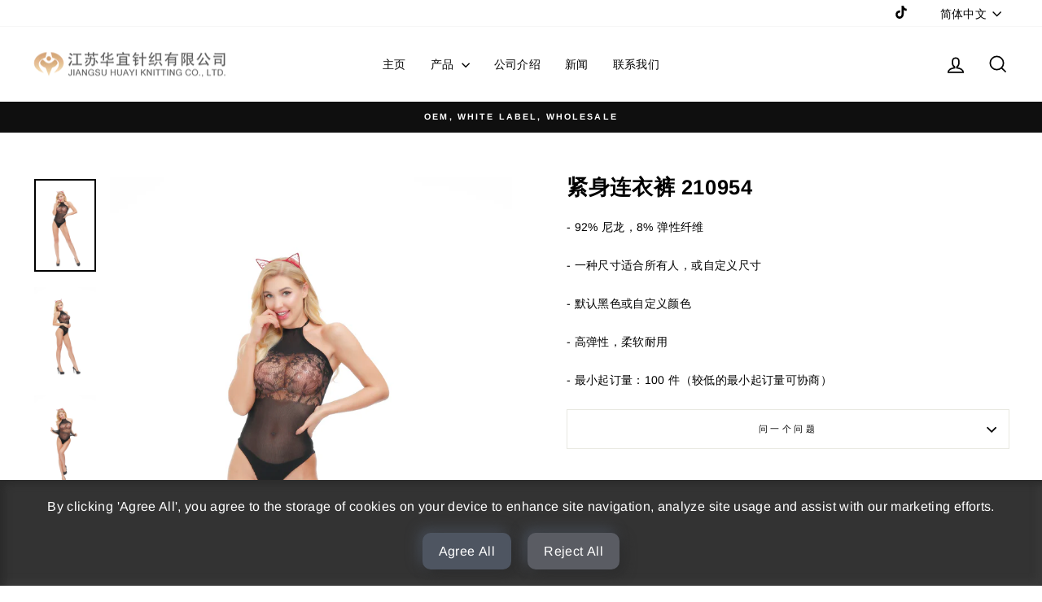

--- FILE ---
content_type: text/html; charset=utf-8
request_url: https://www.huayiknit.com/zh/products/210954
body_size: 29607
content:
<!doctype html>
<html class="no-js" lang="zh-CN" dir="ltr">
<head>
  <meta charset="utf-8">
  <meta http-equiv="X-UA-Compatible" content="IE=edge,chrome=1">
  <meta name="viewport" content="width=device-width,initial-scale=1">
  <meta name="theme-color" content="#111111">
  <link rel="canonical" href="https://www.huayiknit.com/zh/products/210954">
  <link rel="preconnect" href="https://cdn.shopify.com" crossorigin>
  <link rel="preconnect" href="https://fonts.shopifycdn.com" crossorigin>
  <link rel="dns-prefetch" href="https://productreviews.shopifycdn.com">
  <link rel="dns-prefetch" href="https://ajax.googleapis.com">
  <link rel="dns-prefetch" href="https://maps.googleapis.com">
  <link rel="dns-prefetch" href="https://maps.gstatic.com">

    <!-- Google Tag Manager -->
<script>(function(w,d,s,l,i){w[l]=w[l]||[];w[l].push({'gtm.start':
new Date().getTime(),event:'gtm.js'});var f=d.getElementsByTagName(s)[0],
j=d.createElement(s),dl=l!='dataLayer'?'&l='+l:'';j.async=true;j.src=
'https://www.googletagmanager.com/gtm.js?id='+i+dl;f.parentNode.insertBefore(j,f);
})(window,document,'script','dataLayer','GTM-PHS7S7W');</script>
<!-- End Google Tag Manager --><title>紧身连衣裤 210954
&ndash; Jiangsu Huayi Knitting Co., Ltd.
</title>
<meta name="description" content="- 92% 尼龙，8% 弹性纤维- 一种尺寸适合所有人，或自定义尺寸- 默认黑色或自定义颜色- 高弹性，柔软耐用- 最小起订量：100 件（较低的最小起订量可协商）"><meta property="og:site_name" content="Jiangsu Huayi Knitting Co., Ltd.">
  <meta property="og:url" content="https://www.huayiknit.com/zh/products/210954">
  <meta property="og:title" content="紧身连衣裤 210954">
  <meta property="og:type" content="product">
  <meta property="og:description" content="- 92% 尼龙，8% 弹性纤维- 一种尺寸适合所有人，或自定义尺寸- 默认黑色或自定义颜色- 高弹性，柔软耐用- 最小起订量：100 件（较低的最小起订量可协商）"><meta property="og:image" content="http://www.huayiknit.com/cdn/shop/products/Bodystocking-214954-A.jpg?v=1626075236">
    <meta property="og:image:secure_url" content="https://www.huayiknit.com/cdn/shop/products/Bodystocking-214954-A.jpg?v=1626075236">
    <meta property="og:image:width" content="2048">
    <meta property="og:image:height" content="3072"><meta name="twitter:site" content="@">
  <meta name="twitter:card" content="summary_large_image">
  <meta name="twitter:title" content="紧身连衣裤 210954">
  <meta name="twitter:description" content="- 92% 尼龙，8% 弹性纤维- 一种尺寸适合所有人，或自定义尺寸- 默认黑色或自定义颜色- 高弹性，柔软耐用- 最小起订量：100 件（较低的最小起订量可协商）">
<style data-shopify>@font-face {
  font-family: Arimo;
  font-weight: 700;
  font-style: normal;
  font-display: swap;
  src: url("//www.huayiknit.com/cdn/fonts/arimo/arimo_n7.1d2d0638e6a1228d86beb0e10006e3280ccb2d04.woff2") format("woff2"),
       url("//www.huayiknit.com/cdn/fonts/arimo/arimo_n7.f4b9139e8eac4a17b38b8707044c20f54c3be479.woff") format("woff");
}

  @font-face {
  font-family: Arimo;
  font-weight: 400;
  font-style: normal;
  font-display: swap;
  src: url("//www.huayiknit.com/cdn/fonts/arimo/arimo_n4.a7efb558ca22d2002248bbe6f302a98edee38e35.woff2") format("woff2"),
       url("//www.huayiknit.com/cdn/fonts/arimo/arimo_n4.0da809f7d1d5ede2a73be7094ac00741efdb6387.woff") format("woff");
}


  @font-face {
  font-family: Arimo;
  font-weight: 600;
  font-style: normal;
  font-display: swap;
  src: url("//www.huayiknit.com/cdn/fonts/arimo/arimo_n6.9c18b0befd86597f319b7d7f925727d04c262b32.woff2") format("woff2"),
       url("//www.huayiknit.com/cdn/fonts/arimo/arimo_n6.422bf6679b81a8bfb1b25d19299a53688390c2b9.woff") format("woff");
}

  @font-face {
  font-family: Arimo;
  font-weight: 400;
  font-style: italic;
  font-display: swap;
  src: url("//www.huayiknit.com/cdn/fonts/arimo/arimo_i4.438ddb21a1b98c7230698d70dc1a21df235701b2.woff2") format("woff2"),
       url("//www.huayiknit.com/cdn/fonts/arimo/arimo_i4.0e1908a0dc1ec32fabb5a03a0c9ee2083f82e3d7.woff") format("woff");
}

  @font-face {
  font-family: Arimo;
  font-weight: 600;
  font-style: italic;
  font-display: swap;
  src: url("//www.huayiknit.com/cdn/fonts/arimo/arimo_i6.f0bf3dae51f72fa5b2cefdfe865a6fbb7701a14c.woff2") format("woff2"),
       url("//www.huayiknit.com/cdn/fonts/arimo/arimo_i6.3489f579170784cd222ed21c14f1e8f1a3c0d044.woff") format("woff");
}

</style><link href="//www.huayiknit.com/cdn/shop/t/21/assets/theme.css?v=63869648971048905361698408457" rel="stylesheet" type="text/css" media="all" />
<style data-shopify>:root {
    --typeHeaderPrimary: Arimo;
    --typeHeaderFallback: sans-serif;
    --typeHeaderSize: 30px;
    --typeHeaderWeight: 700;
    --typeHeaderLineHeight: 1;
    --typeHeaderSpacing: 0.025em;

    --typeBasePrimary:Arimo;
    --typeBaseFallback:sans-serif;
    --typeBaseSize: 14px;
    --typeBaseWeight: 400;
    --typeBaseSpacing: 0.025em;
    --typeBaseLineHeight: 1.6;
    --typeBaselineHeightMinus01: 1.5;

    --typeCollectionTitle: 16px;

    --iconWeight: 4px;
    --iconLinecaps: miter;

    
        --buttonRadius: 0;
    

    --colorGridOverlayOpacity: 0.2;
    }

    .placeholder-content {
    background-image: linear-gradient(100deg, #e5e5e5 40%, #dddddd 63%, #e5e5e5 79%);
    }</style><script>
    document.documentElement.className = document.documentElement.className.replace('no-js', 'js');

    window.theme = window.theme || {};
    theme.routes = {
      home: "/zh",
      cart: "/zh/cart.js",
      cartPage: "/zh/cart",
      cartAdd: "/zh/cart/add.js",
      cartChange: "/zh/cart/change.js",
      search: "/zh/search",
      predictiveSearch: "/zh/search/suggest"
    };
    theme.strings = {
      soldOut: "售罄",
      unavailable: "不可用",
      inStockLabel: "库存，准备出货",
      oneStockLabel: "库存不足 - 还剩[count]件商品",
      otherStockLabel: "库存不足 - 剩余[count]件商品",
      willNotShipUntil: "准备发货[date]",
      willBeInStockAfter: "恢复库存[date]",
      waitingForStock: "库存在路上",
      savePrice: "节省[saved_amount]",
      cartEmpty: "您的购物车目前是空的。",
      cartTermsConfirmation: "您必须同意销售条款和条件才能结帐",
      searchCollections: "Collections",
      searchPages: "Pages",
      searchArticles: "Articles",
      productFrom: "从",
      maxQuantity: "You can only have [quantity] of [title] in your cart."
    };
    theme.settings = {
      cartType: "drawer",
      isCustomerTemplate: false,
      moneyFormat: "\u003cspan class=hidden\u003e ${{ amount }}\u003c\/span\u003e",
      saveType: "dollar",
      productImageSize: "portrait",
      productImageCover: true,
      predictiveSearch: true,
      predictiveSearchType: null,
      predictiveSearchVendor: false,
      predictiveSearchPrice: false,
      quickView: false,
      themeName: 'Impulse',
      themeVersion: "7.4.0"
    };
  </script>

  <script>window.performance && window.performance.mark && window.performance.mark('shopify.content_for_header.start');</script><meta id="shopify-digital-wallet" name="shopify-digital-wallet" content="/41024225437/digital_wallets/dialog">
<link rel="alternate" hreflang="x-default" href="https://www.huayiknit.com/products/210954">
<link rel="alternate" hreflang="en" href="https://www.huayiknit.com/products/210954">
<link rel="alternate" hreflang="zh-Hans" href="https://www.huayiknit.com/zh/products/210954">
<link rel="alternate" hreflang="en-CN" href="https://www.huayiknit.com/en-cn/products/210954">
<link rel="alternate" hreflang="zh-Hans-CN" href="https://www.huayiknit.com/zh-cn/products/210954">
<link rel="alternate" hreflang="zh-Hans-AC" href="https://www.huayiknit.com/zh/products/210954">
<link rel="alternate" hreflang="zh-Hans-AD" href="https://www.huayiknit.com/zh/products/210954">
<link rel="alternate" hreflang="zh-Hans-AE" href="https://www.huayiknit.com/zh/products/210954">
<link rel="alternate" hreflang="zh-Hans-AF" href="https://www.huayiknit.com/zh/products/210954">
<link rel="alternate" hreflang="zh-Hans-AG" href="https://www.huayiknit.com/zh/products/210954">
<link rel="alternate" hreflang="zh-Hans-AI" href="https://www.huayiknit.com/zh/products/210954">
<link rel="alternate" hreflang="zh-Hans-AL" href="https://www.huayiknit.com/zh/products/210954">
<link rel="alternate" hreflang="zh-Hans-AM" href="https://www.huayiknit.com/zh/products/210954">
<link rel="alternate" hreflang="zh-Hans-AO" href="https://www.huayiknit.com/zh/products/210954">
<link rel="alternate" hreflang="zh-Hans-AR" href="https://www.huayiknit.com/zh/products/210954">
<link rel="alternate" hreflang="zh-Hans-AT" href="https://www.huayiknit.com/zh/products/210954">
<link rel="alternate" hreflang="zh-Hans-AU" href="https://www.huayiknit.com/zh/products/210954">
<link rel="alternate" hreflang="zh-Hans-AW" href="https://www.huayiknit.com/zh/products/210954">
<link rel="alternate" hreflang="zh-Hans-AX" href="https://www.huayiknit.com/zh/products/210954">
<link rel="alternate" hreflang="zh-Hans-AZ" href="https://www.huayiknit.com/zh/products/210954">
<link rel="alternate" hreflang="zh-Hans-BA" href="https://www.huayiknit.com/zh/products/210954">
<link rel="alternate" hreflang="zh-Hans-BB" href="https://www.huayiknit.com/zh/products/210954">
<link rel="alternate" hreflang="zh-Hans-BD" href="https://www.huayiknit.com/zh/products/210954">
<link rel="alternate" hreflang="zh-Hans-BE" href="https://www.huayiknit.com/zh/products/210954">
<link rel="alternate" hreflang="zh-Hans-BF" href="https://www.huayiknit.com/zh/products/210954">
<link rel="alternate" hreflang="zh-Hans-BG" href="https://www.huayiknit.com/zh/products/210954">
<link rel="alternate" hreflang="zh-Hans-BH" href="https://www.huayiknit.com/zh/products/210954">
<link rel="alternate" hreflang="zh-Hans-BI" href="https://www.huayiknit.com/zh/products/210954">
<link rel="alternate" hreflang="zh-Hans-BJ" href="https://www.huayiknit.com/zh/products/210954">
<link rel="alternate" hreflang="zh-Hans-BL" href="https://www.huayiknit.com/zh/products/210954">
<link rel="alternate" hreflang="zh-Hans-BM" href="https://www.huayiknit.com/zh/products/210954">
<link rel="alternate" hreflang="zh-Hans-BN" href="https://www.huayiknit.com/zh/products/210954">
<link rel="alternate" hreflang="zh-Hans-BO" href="https://www.huayiknit.com/zh/products/210954">
<link rel="alternate" hreflang="zh-Hans-BQ" href="https://www.huayiknit.com/zh/products/210954">
<link rel="alternate" hreflang="zh-Hans-BR" href="https://www.huayiknit.com/zh/products/210954">
<link rel="alternate" hreflang="zh-Hans-BS" href="https://www.huayiknit.com/zh/products/210954">
<link rel="alternate" hreflang="zh-Hans-BT" href="https://www.huayiknit.com/zh/products/210954">
<link rel="alternate" hreflang="zh-Hans-BW" href="https://www.huayiknit.com/zh/products/210954">
<link rel="alternate" hreflang="zh-Hans-BY" href="https://www.huayiknit.com/zh/products/210954">
<link rel="alternate" hreflang="zh-Hans-BZ" href="https://www.huayiknit.com/zh/products/210954">
<link rel="alternate" hreflang="zh-Hans-CA" href="https://www.huayiknit.com/zh/products/210954">
<link rel="alternate" hreflang="zh-Hans-CC" href="https://www.huayiknit.com/zh/products/210954">
<link rel="alternate" hreflang="zh-Hans-CD" href="https://www.huayiknit.com/zh/products/210954">
<link rel="alternate" hreflang="zh-Hans-CF" href="https://www.huayiknit.com/zh/products/210954">
<link rel="alternate" hreflang="zh-Hans-CG" href="https://www.huayiknit.com/zh/products/210954">
<link rel="alternate" hreflang="zh-Hans-CH" href="https://www.huayiknit.com/zh/products/210954">
<link rel="alternate" hreflang="zh-Hans-CI" href="https://www.huayiknit.com/zh/products/210954">
<link rel="alternate" hreflang="zh-Hans-CK" href="https://www.huayiknit.com/zh/products/210954">
<link rel="alternate" hreflang="zh-Hans-CL" href="https://www.huayiknit.com/zh/products/210954">
<link rel="alternate" hreflang="zh-Hans-CM" href="https://www.huayiknit.com/zh/products/210954">
<link rel="alternate" hreflang="zh-Hans-CO" href="https://www.huayiknit.com/zh/products/210954">
<link rel="alternate" hreflang="zh-Hans-CR" href="https://www.huayiknit.com/zh/products/210954">
<link rel="alternate" hreflang="zh-Hans-CV" href="https://www.huayiknit.com/zh/products/210954">
<link rel="alternate" hreflang="zh-Hans-CW" href="https://www.huayiknit.com/zh/products/210954">
<link rel="alternate" hreflang="zh-Hans-CX" href="https://www.huayiknit.com/zh/products/210954">
<link rel="alternate" hreflang="zh-Hans-CY" href="https://www.huayiknit.com/zh/products/210954">
<link rel="alternate" hreflang="zh-Hans-CZ" href="https://www.huayiknit.com/zh/products/210954">
<link rel="alternate" hreflang="zh-Hans-DE" href="https://www.huayiknit.com/zh/products/210954">
<link rel="alternate" hreflang="zh-Hans-DJ" href="https://www.huayiknit.com/zh/products/210954">
<link rel="alternate" hreflang="zh-Hans-DK" href="https://www.huayiknit.com/zh/products/210954">
<link rel="alternate" hreflang="zh-Hans-DM" href="https://www.huayiknit.com/zh/products/210954">
<link rel="alternate" hreflang="zh-Hans-DO" href="https://www.huayiknit.com/zh/products/210954">
<link rel="alternate" hreflang="zh-Hans-DZ" href="https://www.huayiknit.com/zh/products/210954">
<link rel="alternate" hreflang="zh-Hans-EC" href="https://www.huayiknit.com/zh/products/210954">
<link rel="alternate" hreflang="zh-Hans-EE" href="https://www.huayiknit.com/zh/products/210954">
<link rel="alternate" hreflang="zh-Hans-EG" href="https://www.huayiknit.com/zh/products/210954">
<link rel="alternate" hreflang="zh-Hans-EH" href="https://www.huayiknit.com/zh/products/210954">
<link rel="alternate" hreflang="zh-Hans-ER" href="https://www.huayiknit.com/zh/products/210954">
<link rel="alternate" hreflang="zh-Hans-ES" href="https://www.huayiknit.com/zh/products/210954">
<link rel="alternate" hreflang="zh-Hans-ET" href="https://www.huayiknit.com/zh/products/210954">
<link rel="alternate" hreflang="zh-Hans-FI" href="https://www.huayiknit.com/zh/products/210954">
<link rel="alternate" hreflang="zh-Hans-FJ" href="https://www.huayiknit.com/zh/products/210954">
<link rel="alternate" hreflang="zh-Hans-FK" href="https://www.huayiknit.com/zh/products/210954">
<link rel="alternate" hreflang="zh-Hans-FO" href="https://www.huayiknit.com/zh/products/210954">
<link rel="alternate" hreflang="zh-Hans-FR" href="https://www.huayiknit.com/zh/products/210954">
<link rel="alternate" hreflang="zh-Hans-GA" href="https://www.huayiknit.com/zh/products/210954">
<link rel="alternate" hreflang="zh-Hans-GB" href="https://www.huayiknit.com/zh/products/210954">
<link rel="alternate" hreflang="zh-Hans-GD" href="https://www.huayiknit.com/zh/products/210954">
<link rel="alternate" hreflang="zh-Hans-GE" href="https://www.huayiknit.com/zh/products/210954">
<link rel="alternate" hreflang="zh-Hans-GF" href="https://www.huayiknit.com/zh/products/210954">
<link rel="alternate" hreflang="zh-Hans-GG" href="https://www.huayiknit.com/zh/products/210954">
<link rel="alternate" hreflang="zh-Hans-GH" href="https://www.huayiknit.com/zh/products/210954">
<link rel="alternate" hreflang="zh-Hans-GI" href="https://www.huayiknit.com/zh/products/210954">
<link rel="alternate" hreflang="zh-Hans-GL" href="https://www.huayiknit.com/zh/products/210954">
<link rel="alternate" hreflang="zh-Hans-GM" href="https://www.huayiknit.com/zh/products/210954">
<link rel="alternate" hreflang="zh-Hans-GN" href="https://www.huayiknit.com/zh/products/210954">
<link rel="alternate" hreflang="zh-Hans-GP" href="https://www.huayiknit.com/zh/products/210954">
<link rel="alternate" hreflang="zh-Hans-GQ" href="https://www.huayiknit.com/zh/products/210954">
<link rel="alternate" hreflang="zh-Hans-GR" href="https://www.huayiknit.com/zh/products/210954">
<link rel="alternate" hreflang="zh-Hans-GS" href="https://www.huayiknit.com/zh/products/210954">
<link rel="alternate" hreflang="zh-Hans-GT" href="https://www.huayiknit.com/zh/products/210954">
<link rel="alternate" hreflang="zh-Hans-GW" href="https://www.huayiknit.com/zh/products/210954">
<link rel="alternate" hreflang="zh-Hans-GY" href="https://www.huayiknit.com/zh/products/210954">
<link rel="alternate" hreflang="zh-Hans-HK" href="https://www.huayiknit.com/zh/products/210954">
<link rel="alternate" hreflang="zh-Hans-HN" href="https://www.huayiknit.com/zh/products/210954">
<link rel="alternate" hreflang="zh-Hans-HR" href="https://www.huayiknit.com/zh/products/210954">
<link rel="alternate" hreflang="zh-Hans-HT" href="https://www.huayiknit.com/zh/products/210954">
<link rel="alternate" hreflang="zh-Hans-HU" href="https://www.huayiknit.com/zh/products/210954">
<link rel="alternate" hreflang="zh-Hans-ID" href="https://www.huayiknit.com/zh/products/210954">
<link rel="alternate" hreflang="zh-Hans-IE" href="https://www.huayiknit.com/zh/products/210954">
<link rel="alternate" hreflang="zh-Hans-IL" href="https://www.huayiknit.com/zh/products/210954">
<link rel="alternate" hreflang="zh-Hans-IM" href="https://www.huayiknit.com/zh/products/210954">
<link rel="alternate" hreflang="zh-Hans-IN" href="https://www.huayiknit.com/zh/products/210954">
<link rel="alternate" hreflang="zh-Hans-IO" href="https://www.huayiknit.com/zh/products/210954">
<link rel="alternate" hreflang="zh-Hans-IQ" href="https://www.huayiknit.com/zh/products/210954">
<link rel="alternate" hreflang="zh-Hans-IS" href="https://www.huayiknit.com/zh/products/210954">
<link rel="alternate" hreflang="zh-Hans-IT" href="https://www.huayiknit.com/zh/products/210954">
<link rel="alternate" hreflang="zh-Hans-JE" href="https://www.huayiknit.com/zh/products/210954">
<link rel="alternate" hreflang="zh-Hans-JM" href="https://www.huayiknit.com/zh/products/210954">
<link rel="alternate" hreflang="zh-Hans-JO" href="https://www.huayiknit.com/zh/products/210954">
<link rel="alternate" hreflang="zh-Hans-JP" href="https://www.huayiknit.com/zh/products/210954">
<link rel="alternate" hreflang="zh-Hans-KE" href="https://www.huayiknit.com/zh/products/210954">
<link rel="alternate" hreflang="zh-Hans-KG" href="https://www.huayiknit.com/zh/products/210954">
<link rel="alternate" hreflang="zh-Hans-KH" href="https://www.huayiknit.com/zh/products/210954">
<link rel="alternate" hreflang="zh-Hans-KI" href="https://www.huayiknit.com/zh/products/210954">
<link rel="alternate" hreflang="zh-Hans-KM" href="https://www.huayiknit.com/zh/products/210954">
<link rel="alternate" hreflang="zh-Hans-KN" href="https://www.huayiknit.com/zh/products/210954">
<link rel="alternate" hreflang="zh-Hans-KR" href="https://www.huayiknit.com/zh/products/210954">
<link rel="alternate" hreflang="zh-Hans-KW" href="https://www.huayiknit.com/zh/products/210954">
<link rel="alternate" hreflang="zh-Hans-KY" href="https://www.huayiknit.com/zh/products/210954">
<link rel="alternate" hreflang="zh-Hans-KZ" href="https://www.huayiknit.com/zh/products/210954">
<link rel="alternate" hreflang="zh-Hans-LA" href="https://www.huayiknit.com/zh/products/210954">
<link rel="alternate" hreflang="zh-Hans-LB" href="https://www.huayiknit.com/zh/products/210954">
<link rel="alternate" hreflang="zh-Hans-LC" href="https://www.huayiknit.com/zh/products/210954">
<link rel="alternate" hreflang="zh-Hans-LI" href="https://www.huayiknit.com/zh/products/210954">
<link rel="alternate" hreflang="zh-Hans-LK" href="https://www.huayiknit.com/zh/products/210954">
<link rel="alternate" hreflang="zh-Hans-LR" href="https://www.huayiknit.com/zh/products/210954">
<link rel="alternate" hreflang="zh-Hans-LS" href="https://www.huayiknit.com/zh/products/210954">
<link rel="alternate" hreflang="zh-Hans-LT" href="https://www.huayiknit.com/zh/products/210954">
<link rel="alternate" hreflang="zh-Hans-LU" href="https://www.huayiknit.com/zh/products/210954">
<link rel="alternate" hreflang="zh-Hans-LV" href="https://www.huayiknit.com/zh/products/210954">
<link rel="alternate" hreflang="zh-Hans-LY" href="https://www.huayiknit.com/zh/products/210954">
<link rel="alternate" hreflang="zh-Hans-MA" href="https://www.huayiknit.com/zh/products/210954">
<link rel="alternate" hreflang="zh-Hans-MC" href="https://www.huayiknit.com/zh/products/210954">
<link rel="alternate" hreflang="zh-Hans-MD" href="https://www.huayiknit.com/zh/products/210954">
<link rel="alternate" hreflang="zh-Hans-ME" href="https://www.huayiknit.com/zh/products/210954">
<link rel="alternate" hreflang="zh-Hans-MF" href="https://www.huayiknit.com/zh/products/210954">
<link rel="alternate" hreflang="zh-Hans-MG" href="https://www.huayiknit.com/zh/products/210954">
<link rel="alternate" hreflang="zh-Hans-MK" href="https://www.huayiknit.com/zh/products/210954">
<link rel="alternate" hreflang="zh-Hans-ML" href="https://www.huayiknit.com/zh/products/210954">
<link rel="alternate" hreflang="zh-Hans-MM" href="https://www.huayiknit.com/zh/products/210954">
<link rel="alternate" hreflang="zh-Hans-MN" href="https://www.huayiknit.com/zh/products/210954">
<link rel="alternate" hreflang="zh-Hans-MO" href="https://www.huayiknit.com/zh/products/210954">
<link rel="alternate" hreflang="zh-Hans-MQ" href="https://www.huayiknit.com/zh/products/210954">
<link rel="alternate" hreflang="zh-Hans-MR" href="https://www.huayiknit.com/zh/products/210954">
<link rel="alternate" hreflang="zh-Hans-MS" href="https://www.huayiknit.com/zh/products/210954">
<link rel="alternate" hreflang="zh-Hans-MT" href="https://www.huayiknit.com/zh/products/210954">
<link rel="alternate" hreflang="zh-Hans-MU" href="https://www.huayiknit.com/zh/products/210954">
<link rel="alternate" hreflang="zh-Hans-MV" href="https://www.huayiknit.com/zh/products/210954">
<link rel="alternate" hreflang="zh-Hans-MW" href="https://www.huayiknit.com/zh/products/210954">
<link rel="alternate" hreflang="zh-Hans-MX" href="https://www.huayiknit.com/zh/products/210954">
<link rel="alternate" hreflang="zh-Hans-MY" href="https://www.huayiknit.com/zh/products/210954">
<link rel="alternate" hreflang="zh-Hans-MZ" href="https://www.huayiknit.com/zh/products/210954">
<link rel="alternate" hreflang="zh-Hans-NA" href="https://www.huayiknit.com/zh/products/210954">
<link rel="alternate" hreflang="zh-Hans-NC" href="https://www.huayiknit.com/zh/products/210954">
<link rel="alternate" hreflang="zh-Hans-NE" href="https://www.huayiknit.com/zh/products/210954">
<link rel="alternate" hreflang="zh-Hans-NF" href="https://www.huayiknit.com/zh/products/210954">
<link rel="alternate" hreflang="zh-Hans-NG" href="https://www.huayiknit.com/zh/products/210954">
<link rel="alternate" hreflang="zh-Hans-NI" href="https://www.huayiknit.com/zh/products/210954">
<link rel="alternate" hreflang="zh-Hans-NL" href="https://www.huayiknit.com/zh/products/210954">
<link rel="alternate" hreflang="zh-Hans-NO" href="https://www.huayiknit.com/zh/products/210954">
<link rel="alternate" hreflang="zh-Hans-NP" href="https://www.huayiknit.com/zh/products/210954">
<link rel="alternate" hreflang="zh-Hans-NR" href="https://www.huayiknit.com/zh/products/210954">
<link rel="alternate" hreflang="zh-Hans-NU" href="https://www.huayiknit.com/zh/products/210954">
<link rel="alternate" hreflang="zh-Hans-NZ" href="https://www.huayiknit.com/zh/products/210954">
<link rel="alternate" hreflang="zh-Hans-OM" href="https://www.huayiknit.com/zh/products/210954">
<link rel="alternate" hreflang="zh-Hans-PA" href="https://www.huayiknit.com/zh/products/210954">
<link rel="alternate" hreflang="zh-Hans-PE" href="https://www.huayiknit.com/zh/products/210954">
<link rel="alternate" hreflang="zh-Hans-PF" href="https://www.huayiknit.com/zh/products/210954">
<link rel="alternate" hreflang="zh-Hans-PG" href="https://www.huayiknit.com/zh/products/210954">
<link rel="alternate" hreflang="zh-Hans-PH" href="https://www.huayiknit.com/zh/products/210954">
<link rel="alternate" hreflang="zh-Hans-PK" href="https://www.huayiknit.com/zh/products/210954">
<link rel="alternate" hreflang="zh-Hans-PL" href="https://www.huayiknit.com/zh/products/210954">
<link rel="alternate" hreflang="zh-Hans-PM" href="https://www.huayiknit.com/zh/products/210954">
<link rel="alternate" hreflang="zh-Hans-PN" href="https://www.huayiknit.com/zh/products/210954">
<link rel="alternate" hreflang="zh-Hans-PS" href="https://www.huayiknit.com/zh/products/210954">
<link rel="alternate" hreflang="zh-Hans-PT" href="https://www.huayiknit.com/zh/products/210954">
<link rel="alternate" hreflang="zh-Hans-PY" href="https://www.huayiknit.com/zh/products/210954">
<link rel="alternate" hreflang="zh-Hans-QA" href="https://www.huayiknit.com/zh/products/210954">
<link rel="alternate" hreflang="zh-Hans-RE" href="https://www.huayiknit.com/zh/products/210954">
<link rel="alternate" hreflang="zh-Hans-RO" href="https://www.huayiknit.com/zh/products/210954">
<link rel="alternate" hreflang="zh-Hans-RS" href="https://www.huayiknit.com/zh/products/210954">
<link rel="alternate" hreflang="zh-Hans-RU" href="https://www.huayiknit.com/zh/products/210954">
<link rel="alternate" hreflang="zh-Hans-RW" href="https://www.huayiknit.com/zh/products/210954">
<link rel="alternate" hreflang="zh-Hans-SA" href="https://www.huayiknit.com/zh/products/210954">
<link rel="alternate" hreflang="zh-Hans-SB" href="https://www.huayiknit.com/zh/products/210954">
<link rel="alternate" hreflang="zh-Hans-SC" href="https://www.huayiknit.com/zh/products/210954">
<link rel="alternate" hreflang="zh-Hans-SD" href="https://www.huayiknit.com/zh/products/210954">
<link rel="alternate" hreflang="zh-Hans-SE" href="https://www.huayiknit.com/zh/products/210954">
<link rel="alternate" hreflang="zh-Hans-SG" href="https://www.huayiknit.com/zh/products/210954">
<link rel="alternate" hreflang="zh-Hans-SH" href="https://www.huayiknit.com/zh/products/210954">
<link rel="alternate" hreflang="zh-Hans-SI" href="https://www.huayiknit.com/zh/products/210954">
<link rel="alternate" hreflang="zh-Hans-SJ" href="https://www.huayiknit.com/zh/products/210954">
<link rel="alternate" hreflang="zh-Hans-SK" href="https://www.huayiknit.com/zh/products/210954">
<link rel="alternate" hreflang="zh-Hans-SL" href="https://www.huayiknit.com/zh/products/210954">
<link rel="alternate" hreflang="zh-Hans-SM" href="https://www.huayiknit.com/zh/products/210954">
<link rel="alternate" hreflang="zh-Hans-SN" href="https://www.huayiknit.com/zh/products/210954">
<link rel="alternate" hreflang="zh-Hans-SO" href="https://www.huayiknit.com/zh/products/210954">
<link rel="alternate" hreflang="zh-Hans-SR" href="https://www.huayiknit.com/zh/products/210954">
<link rel="alternate" hreflang="zh-Hans-SS" href="https://www.huayiknit.com/zh/products/210954">
<link rel="alternate" hreflang="zh-Hans-ST" href="https://www.huayiknit.com/zh/products/210954">
<link rel="alternate" hreflang="zh-Hans-SV" href="https://www.huayiknit.com/zh/products/210954">
<link rel="alternate" hreflang="zh-Hans-SX" href="https://www.huayiknit.com/zh/products/210954">
<link rel="alternate" hreflang="zh-Hans-SZ" href="https://www.huayiknit.com/zh/products/210954">
<link rel="alternate" hreflang="zh-Hans-TA" href="https://www.huayiknit.com/zh/products/210954">
<link rel="alternate" hreflang="zh-Hans-TC" href="https://www.huayiknit.com/zh/products/210954">
<link rel="alternate" hreflang="zh-Hans-TD" href="https://www.huayiknit.com/zh/products/210954">
<link rel="alternate" hreflang="zh-Hans-TF" href="https://www.huayiknit.com/zh/products/210954">
<link rel="alternate" hreflang="zh-Hans-TG" href="https://www.huayiknit.com/zh/products/210954">
<link rel="alternate" hreflang="zh-Hans-TH" href="https://www.huayiknit.com/zh/products/210954">
<link rel="alternate" hreflang="zh-Hans-TJ" href="https://www.huayiknit.com/zh/products/210954">
<link rel="alternate" hreflang="zh-Hans-TK" href="https://www.huayiknit.com/zh/products/210954">
<link rel="alternate" hreflang="zh-Hans-TL" href="https://www.huayiknit.com/zh/products/210954">
<link rel="alternate" hreflang="zh-Hans-TM" href="https://www.huayiknit.com/zh/products/210954">
<link rel="alternate" hreflang="zh-Hans-TN" href="https://www.huayiknit.com/zh/products/210954">
<link rel="alternate" hreflang="zh-Hans-TO" href="https://www.huayiknit.com/zh/products/210954">
<link rel="alternate" hreflang="zh-Hans-TR" href="https://www.huayiknit.com/zh/products/210954">
<link rel="alternate" hreflang="zh-Hans-TT" href="https://www.huayiknit.com/zh/products/210954">
<link rel="alternate" hreflang="zh-Hans-TV" href="https://www.huayiknit.com/zh/products/210954">
<link rel="alternate" hreflang="zh-Hans-TW" href="https://www.huayiknit.com/zh/products/210954">
<link rel="alternate" hreflang="zh-Hans-TZ" href="https://www.huayiknit.com/zh/products/210954">
<link rel="alternate" hreflang="zh-Hans-UA" href="https://www.huayiknit.com/zh/products/210954">
<link rel="alternate" hreflang="zh-Hans-UG" href="https://www.huayiknit.com/zh/products/210954">
<link rel="alternate" hreflang="zh-Hans-UM" href="https://www.huayiknit.com/zh/products/210954">
<link rel="alternate" hreflang="zh-Hans-US" href="https://www.huayiknit.com/zh/products/210954">
<link rel="alternate" hreflang="zh-Hans-UY" href="https://www.huayiknit.com/zh/products/210954">
<link rel="alternate" hreflang="zh-Hans-UZ" href="https://www.huayiknit.com/zh/products/210954">
<link rel="alternate" hreflang="zh-Hans-VA" href="https://www.huayiknit.com/zh/products/210954">
<link rel="alternate" hreflang="zh-Hans-VC" href="https://www.huayiknit.com/zh/products/210954">
<link rel="alternate" hreflang="zh-Hans-VE" href="https://www.huayiknit.com/zh/products/210954">
<link rel="alternate" hreflang="zh-Hans-VG" href="https://www.huayiknit.com/zh/products/210954">
<link rel="alternate" hreflang="zh-Hans-VN" href="https://www.huayiknit.com/zh/products/210954">
<link rel="alternate" hreflang="zh-Hans-VU" href="https://www.huayiknit.com/zh/products/210954">
<link rel="alternate" hreflang="zh-Hans-WF" href="https://www.huayiknit.com/zh/products/210954">
<link rel="alternate" hreflang="zh-Hans-WS" href="https://www.huayiknit.com/zh/products/210954">
<link rel="alternate" hreflang="zh-Hans-XK" href="https://www.huayiknit.com/zh/products/210954">
<link rel="alternate" hreflang="zh-Hans-YE" href="https://www.huayiknit.com/zh/products/210954">
<link rel="alternate" hreflang="zh-Hans-YT" href="https://www.huayiknit.com/zh/products/210954">
<link rel="alternate" hreflang="zh-Hans-ZA" href="https://www.huayiknit.com/zh/products/210954">
<link rel="alternate" hreflang="zh-Hans-ZM" href="https://www.huayiknit.com/zh/products/210954">
<link rel="alternate" hreflang="zh-Hans-ZW" href="https://www.huayiknit.com/zh/products/210954">
<link rel="alternate" type="application/json+oembed" href="https://www.huayiknit.com/zh/products/210954.oembed">
<script async="async" src="/checkouts/internal/preloads.js?locale=zh-US"></script>
<script id="shopify-features" type="application/json">{"accessToken":"284fc60f9d06d890301028207eb9d5dd","betas":["rich-media-storefront-analytics"],"domain":"www.huayiknit.com","predictiveSearch":true,"shopId":41024225437,"locale":"zh-cn"}</script>
<script>var Shopify = Shopify || {};
Shopify.shop = "jiangsu-huayi-knitting.myshopify.com";
Shopify.locale = "zh-CN";
Shopify.currency = {"active":"USD","rate":"1.0"};
Shopify.country = "US";
Shopify.theme = {"name":"Impulse v7.4.0","id":162211725587,"schema_name":"Impulse","schema_version":"7.4.0","theme_store_id":857,"role":"main"};
Shopify.theme.handle = "null";
Shopify.theme.style = {"id":null,"handle":null};
Shopify.cdnHost = "www.huayiknit.com/cdn";
Shopify.routes = Shopify.routes || {};
Shopify.routes.root = "/zh/";</script>
<script type="module">!function(o){(o.Shopify=o.Shopify||{}).modules=!0}(window);</script>
<script>!function(o){function n(){var o=[];function n(){o.push(Array.prototype.slice.apply(arguments))}return n.q=o,n}var t=o.Shopify=o.Shopify||{};t.loadFeatures=n(),t.autoloadFeatures=n()}(window);</script>
<script id="shop-js-analytics" type="application/json">{"pageType":"product"}</script>
<script defer="defer" async type="module" src="//www.huayiknit.com/cdn/shopifycloud/shop-js/modules/v2/client.init-shop-cart-sync_D6M0vKX5.zh-CN.esm.js"></script>
<script defer="defer" async type="module" src="//www.huayiknit.com/cdn/shopifycloud/shop-js/modules/v2/chunk.common_DIO4Dc_X.esm.js"></script>
<script type="module">
  await import("//www.huayiknit.com/cdn/shopifycloud/shop-js/modules/v2/client.init-shop-cart-sync_D6M0vKX5.zh-CN.esm.js");
await import("//www.huayiknit.com/cdn/shopifycloud/shop-js/modules/v2/chunk.common_DIO4Dc_X.esm.js");

  window.Shopify.SignInWithShop?.initShopCartSync?.({"fedCMEnabled":true,"windoidEnabled":true});

</script>
<script id="__st">var __st={"a":41024225437,"offset":0,"reqid":"176a307f-442c-4f5c-8f6a-f2ee23122b53-1768912344","pageurl":"www.huayiknit.com\/zh\/products\/210954","u":"cbc4c2296a05","p":"product","rtyp":"product","rid":6781657284806};</script>
<script>window.ShopifyPaypalV4VisibilityTracking = true;</script>
<script id="captcha-bootstrap">!function(){'use strict';const t='contact',e='account',n='new_comment',o=[[t,t],['blogs',n],['comments',n],[t,'customer']],c=[[e,'customer_login'],[e,'guest_login'],[e,'recover_customer_password'],[e,'create_customer']],r=t=>t.map((([t,e])=>`form[action*='/${t}']:not([data-nocaptcha='true']) input[name='form_type'][value='${e}']`)).join(','),a=t=>()=>t?[...document.querySelectorAll(t)].map((t=>t.form)):[];function s(){const t=[...o],e=r(t);return a(e)}const i='password',u='form_key',d=['recaptcha-v3-token','g-recaptcha-response','h-captcha-response',i],f=()=>{try{return window.sessionStorage}catch{return}},m='__shopify_v',_=t=>t.elements[u];function p(t,e,n=!1){try{const o=window.sessionStorage,c=JSON.parse(o.getItem(e)),{data:r}=function(t){const{data:e,action:n}=t;return t[m]||n?{data:e,action:n}:{data:t,action:n}}(c);for(const[e,n]of Object.entries(r))t.elements[e]&&(t.elements[e].value=n);n&&o.removeItem(e)}catch(o){console.error('form repopulation failed',{error:o})}}const l='form_type',E='cptcha';function T(t){t.dataset[E]=!0}const w=window,h=w.document,L='Shopify',v='ce_forms',y='captcha';let A=!1;((t,e)=>{const n=(g='f06e6c50-85a8-45c8-87d0-21a2b65856fe',I='https://cdn.shopify.com/shopifycloud/storefront-forms-hcaptcha/ce_storefront_forms_captcha_hcaptcha.v1.5.2.iife.js',D={infoText:'受 hCaptcha 保护',privacyText:'隐私',termsText:'条款'},(t,e,n)=>{const o=w[L][v],c=o.bindForm;if(c)return c(t,g,e,D).then(n);var r;o.q.push([[t,g,e,D],n]),r=I,A||(h.body.append(Object.assign(h.createElement('script'),{id:'captcha-provider',async:!0,src:r})),A=!0)});var g,I,D;w[L]=w[L]||{},w[L][v]=w[L][v]||{},w[L][v].q=[],w[L][y]=w[L][y]||{},w[L][y].protect=function(t,e){n(t,void 0,e),T(t)},Object.freeze(w[L][y]),function(t,e,n,w,h,L){const[v,y,A,g]=function(t,e,n){const i=e?o:[],u=t?c:[],d=[...i,...u],f=r(d),m=r(i),_=r(d.filter((([t,e])=>n.includes(e))));return[a(f),a(m),a(_),s()]}(w,h,L),I=t=>{const e=t.target;return e instanceof HTMLFormElement?e:e&&e.form},D=t=>v().includes(t);t.addEventListener('submit',(t=>{const e=I(t);if(!e)return;const n=D(e)&&!e.dataset.hcaptchaBound&&!e.dataset.recaptchaBound,o=_(e),c=g().includes(e)&&(!o||!o.value);(n||c)&&t.preventDefault(),c&&!n&&(function(t){try{if(!f())return;!function(t){const e=f();if(!e)return;const n=_(t);if(!n)return;const o=n.value;o&&e.removeItem(o)}(t);const e=Array.from(Array(32),(()=>Math.random().toString(36)[2])).join('');!function(t,e){_(t)||t.append(Object.assign(document.createElement('input'),{type:'hidden',name:u})),t.elements[u].value=e}(t,e),function(t,e){const n=f();if(!n)return;const o=[...t.querySelectorAll(`input[type='${i}']`)].map((({name:t})=>t)),c=[...d,...o],r={};for(const[a,s]of new FormData(t).entries())c.includes(a)||(r[a]=s);n.setItem(e,JSON.stringify({[m]:1,action:t.action,data:r}))}(t,e)}catch(e){console.error('failed to persist form',e)}}(e),e.submit())}));const S=(t,e)=>{t&&!t.dataset[E]&&(n(t,e.some((e=>e===t))),T(t))};for(const o of['focusin','change'])t.addEventListener(o,(t=>{const e=I(t);D(e)&&S(e,y())}));const B=e.get('form_key'),M=e.get(l),P=B&&M;t.addEventListener('DOMContentLoaded',(()=>{const t=y();if(P)for(const e of t)e.elements[l].value===M&&p(e,B);[...new Set([...A(),...v().filter((t=>'true'===t.dataset.shopifyCaptcha))])].forEach((e=>S(e,t)))}))}(h,new URLSearchParams(w.location.search),n,t,e,['guest_login'])})(!0,!0)}();</script>
<script integrity="sha256-4kQ18oKyAcykRKYeNunJcIwy7WH5gtpwJnB7kiuLZ1E=" data-source-attribution="shopify.loadfeatures" defer="defer" src="//www.huayiknit.com/cdn/shopifycloud/storefront/assets/storefront/load_feature-a0a9edcb.js" crossorigin="anonymous"></script>
<script data-source-attribution="shopify.dynamic_checkout.dynamic.init">var Shopify=Shopify||{};Shopify.PaymentButton=Shopify.PaymentButton||{isStorefrontPortableWallets:!0,init:function(){window.Shopify.PaymentButton.init=function(){};var t=document.createElement("script");t.src="https://www.huayiknit.com/cdn/shopifycloud/portable-wallets/latest/portable-wallets.zh-cn.js",t.type="module",document.head.appendChild(t)}};
</script>
<script data-source-attribution="shopify.dynamic_checkout.buyer_consent">
  function portableWalletsHideBuyerConsent(e){var t=document.getElementById("shopify-buyer-consent"),n=document.getElementById("shopify-subscription-policy-button");t&&n&&(t.classList.add("hidden"),t.setAttribute("aria-hidden","true"),n.removeEventListener("click",e))}function portableWalletsShowBuyerConsent(e){var t=document.getElementById("shopify-buyer-consent"),n=document.getElementById("shopify-subscription-policy-button");t&&n&&(t.classList.remove("hidden"),t.removeAttribute("aria-hidden"),n.addEventListener("click",e))}window.Shopify?.PaymentButton&&(window.Shopify.PaymentButton.hideBuyerConsent=portableWalletsHideBuyerConsent,window.Shopify.PaymentButton.showBuyerConsent=portableWalletsShowBuyerConsent);
</script>
<script data-source-attribution="shopify.dynamic_checkout.cart.bootstrap">document.addEventListener("DOMContentLoaded",(function(){function t(){return document.querySelector("shopify-accelerated-checkout-cart, shopify-accelerated-checkout")}if(t())Shopify.PaymentButton.init();else{new MutationObserver((function(e,n){t()&&(Shopify.PaymentButton.init(),n.disconnect())})).observe(document.body,{childList:!0,subtree:!0})}}));
</script>

<script>window.performance && window.performance.mark && window.performance.mark('shopify.content_for_header.end');</script>

  <script src="//www.huayiknit.com/cdn/shop/t/21/assets/vendor-scripts-v11.js" defer="defer"></script><script src="//www.huayiknit.com/cdn/shop/t/21/assets/theme.js?v=66447858802808184731698406812" defer="defer"></script>
<!-- BEGIN app block: shopify://apps/geoip-country-redirect/blocks/speeedup_link/a3fa1a12-9aad-4707-ab56-45ccf9191aa7 --><!-- BEGIN app snippet: flags-style --><style id='sgcr-flags-css'>.sgcr-flag {display: inline-block;background-size: contain;background-position: 50%;background-repeat: no-repeat;margin: 0;padding: 0;}.sgcr-flag-af { background-image: url("https://cdn.shopify.com/extensions/01999528-f499-72e0-8480-893097d05005/extension_uid_update.v.0.0.1/assets/af.svg")}.sgcr-flag-ak { background-image: url("https://cdn.shopify.com/extensions/01999528-f499-72e0-8480-893097d05005/extension_uid_update.v.0.0.1/assets/ak.svg")}.sgcr-flag-am { background-image: url("https://cdn.shopify.com/extensions/01999528-f499-72e0-8480-893097d05005/extension_uid_update.v.0.0.1/assets/am.svg")}.sgcr-flag-ar { background-image: url("https://cdn.shopify.com/extensions/01999528-f499-72e0-8480-893097d05005/extension_uid_update.v.0.0.1/assets/ar.svg")}.sgcr-flag-as { background-image: url("https://cdn.shopify.com/extensions/01999528-f499-72e0-8480-893097d05005/extension_uid_update.v.0.0.1/assets/as.svg")}.sgcr-flag-az { background-image: url("https://cdn.shopify.com/extensions/01999528-f499-72e0-8480-893097d05005/extension_uid_update.v.0.0.1/assets/az.svg")}.sgcr-flag-be { background-image: url("https://cdn.shopify.com/extensions/01999528-f499-72e0-8480-893097d05005/extension_uid_update.v.0.0.1/assets/be.svg")}.sgcr-flag-bg { background-image: url("https://cdn.shopify.com/extensions/01999528-f499-72e0-8480-893097d05005/extension_uid_update.v.0.0.1/assets/bg.svg")}.sgcr-flag-bm { background-image: url("https://cdn.shopify.com/extensions/01999528-f499-72e0-8480-893097d05005/extension_uid_update.v.0.0.1/assets/bm.svg")}.sgcr-flag-bn { background-image: url("https://cdn.shopify.com/extensions/01999528-f499-72e0-8480-893097d05005/extension_uid_update.v.0.0.1/assets/bn.svg")}.sgcr-flag-bo { background-image: url("https://cdn.shopify.com/extensions/01999528-f499-72e0-8480-893097d05005/extension_uid_update.v.0.0.1/assets/bo.svg")}.sgcr-flag-br { background-image: url("https://cdn.shopify.com/extensions/01999528-f499-72e0-8480-893097d05005/extension_uid_update.v.0.0.1/assets/br.svg")}.sgcr-flag-bs { background-image: url("https://cdn.shopify.com/extensions/01999528-f499-72e0-8480-893097d05005/extension_uid_update.v.0.0.1/assets/bs.svg")}.sgcr-flag-ca { background-image: url("https://cdn.shopify.com/extensions/01999528-f499-72e0-8480-893097d05005/extension_uid_update.v.0.0.1/assets/ca.svg")}.sgcr-flag-ce { background-image: url("https://cdn.shopify.com/extensions/01999528-f499-72e0-8480-893097d05005/extension_uid_update.v.0.0.1/assets/ce.svg")}.sgcr-flag-ckb { background-image: url("https://cdn.shopify.com/extensions/01999528-f499-72e0-8480-893097d05005/extension_uid_update.v.0.0.1/assets/ckb.svg")}.sgcr-flag-cs { background-image: url("https://cdn.shopify.com/extensions/01999528-f499-72e0-8480-893097d05005/extension_uid_update.v.0.0.1/assets/cs.svg")}.sgcr-flag-cy { background-image: url("https://cdn.shopify.com/extensions/01999528-f499-72e0-8480-893097d05005/extension_uid_update.v.0.0.1/assets/cy.svg")}.sgcr-flag-da { background-image: url("https://cdn.shopify.com/extensions/01999528-f499-72e0-8480-893097d05005/extension_uid_update.v.0.0.1/assets/da.svg")}.sgcr-flag-de { background-image: url("https://cdn.shopify.com/extensions/01999528-f499-72e0-8480-893097d05005/extension_uid_update.v.0.0.1/assets/de.svg")}.sgcr-flag-dz { background-image: url("https://cdn.shopify.com/extensions/01999528-f499-72e0-8480-893097d05005/extension_uid_update.v.0.0.1/assets/dz.svg")}.sgcr-flag-ee { background-image: url("https://cdn.shopify.com/extensions/01999528-f499-72e0-8480-893097d05005/extension_uid_update.v.0.0.1/assets/ee.svg")}.sgcr-flag-el { background-image: url("https://cdn.shopify.com/extensions/01999528-f499-72e0-8480-893097d05005/extension_uid_update.v.0.0.1/assets/el.svg")}.sgcr-flag-en { background-image: url("https://cdn.shopify.com/extensions/01999528-f499-72e0-8480-893097d05005/extension_uid_update.v.0.0.1/assets/en.svg")}.sgcr-flag-eo { background-image: url("https://cdn.shopify.com/extensions/01999528-f499-72e0-8480-893097d05005/extension_uid_update.v.0.0.1/assets/eo.svg")}.sgcr-flag-es { background-image: url("https://cdn.shopify.com/extensions/01999528-f499-72e0-8480-893097d05005/extension_uid_update.v.0.0.1/assets/es.svg")}.sgcr-flag-et { background-image: url("https://cdn.shopify.com/extensions/01999528-f499-72e0-8480-893097d05005/extension_uid_update.v.0.0.1/assets/et.svg")}.sgcr-flag-eu { background-image: url("https://cdn.shopify.com/extensions/01999528-f499-72e0-8480-893097d05005/extension_uid_update.v.0.0.1/assets/eu.svg")}.sgcr-flag-fa { background-image: url("https://cdn.shopify.com/extensions/01999528-f499-72e0-8480-893097d05005/extension_uid_update.v.0.0.1/assets/fa.svg")}.sgcr-flag-ff { background-image: url("https://cdn.shopify.com/extensions/01999528-f499-72e0-8480-893097d05005/extension_uid_update.v.0.0.1/assets/ff.svg")}.sgcr-flag-fi { background-image: url("https://cdn.shopify.com/extensions/01999528-f499-72e0-8480-893097d05005/extension_uid_update.v.0.0.1/assets/fi.svg")}.sgcr-flag-fil { background-image: url("https://cdn.shopify.com/extensions/01999528-f499-72e0-8480-893097d05005/extension_uid_update.v.0.0.1/assets/fil.svg")}.sgcr-flag-fo { background-image: url("https://cdn.shopify.com/extensions/01999528-f499-72e0-8480-893097d05005/extension_uid_update.v.0.0.1/assets/fo.svg")}.sgcr-flag-fr { background-image: url("https://cdn.shopify.com/extensions/01999528-f499-72e0-8480-893097d05005/extension_uid_update.v.0.0.1/assets/fr.svg")}.sgcr-flag-fy { background-image: url("https://cdn.shopify.com/extensions/01999528-f499-72e0-8480-893097d05005/extension_uid_update.v.0.0.1/assets/fy.svg")}.sgcr-flag-ga { background-image: url("https://cdn.shopify.com/extensions/01999528-f499-72e0-8480-893097d05005/extension_uid_update.v.0.0.1/assets/ga.svg")}.sgcr-flag-gd { background-image: url("https://cdn.shopify.com/extensions/01999528-f499-72e0-8480-893097d05005/extension_uid_update.v.0.0.1/assets/gd.svg")}.sgcr-flag-gl { background-image: url("https://cdn.shopify.com/extensions/01999528-f499-72e0-8480-893097d05005/extension_uid_update.v.0.0.1/assets/gl.svg")}.sgcr-flag-gu { background-image: url("https://cdn.shopify.com/extensions/01999528-f499-72e0-8480-893097d05005/extension_uid_update.v.0.0.1/assets/gu.svg")}.sgcr-flag-gv { background-image: url("https://cdn.shopify.com/extensions/01999528-f499-72e0-8480-893097d05005/extension_uid_update.v.0.0.1/assets/gv.svg")}.sgcr-flag-ha { background-image: url("https://cdn.shopify.com/extensions/01999528-f499-72e0-8480-893097d05005/extension_uid_update.v.0.0.1/assets/ha.svg")}.sgcr-flag-he { background-image: url("https://cdn.shopify.com/extensions/01999528-f499-72e0-8480-893097d05005/extension_uid_update.v.0.0.1/assets/he.svg")}.sgcr-flag-hi { background-image: url("https://cdn.shopify.com/extensions/01999528-f499-72e0-8480-893097d05005/extension_uid_update.v.0.0.1/assets/hi.svg")}.sgcr-flag-hr { background-image: url("https://cdn.shopify.com/extensions/01999528-f499-72e0-8480-893097d05005/extension_uid_update.v.0.0.1/assets/hr.svg")}.sgcr-flag-hu { background-image: url("https://cdn.shopify.com/extensions/01999528-f499-72e0-8480-893097d05005/extension_uid_update.v.0.0.1/assets/hu.svg")}.sgcr-flag-hy { background-image: url("https://cdn.shopify.com/extensions/01999528-f499-72e0-8480-893097d05005/extension_uid_update.v.0.0.1/assets/hy.svg")}.sgcr-flag-ia { background-image: url("https://cdn.shopify.com/extensions/01999528-f499-72e0-8480-893097d05005/extension_uid_update.v.0.0.1/assets/ia.svg")}.sgcr-flag-id { background-image: url("https://cdn.shopify.com/extensions/01999528-f499-72e0-8480-893097d05005/extension_uid_update.v.0.0.1/assets/id.svg")}.sgcr-flag-ig { background-image: url("https://cdn.shopify.com/extensions/01999528-f499-72e0-8480-893097d05005/extension_uid_update.v.0.0.1/assets/ig.svg")}.sgcr-flag-ii { background-image: url("https://cdn.shopify.com/extensions/01999528-f499-72e0-8480-893097d05005/extension_uid_update.v.0.0.1/assets/ii.svg")}.sgcr-flag-is { background-image: url("https://cdn.shopify.com/extensions/01999528-f499-72e0-8480-893097d05005/extension_uid_update.v.0.0.1/assets/is.svg")}.sgcr-flag-it { background-image: url("https://cdn.shopify.com/extensions/01999528-f499-72e0-8480-893097d05005/extension_uid_update.v.0.0.1/assets/it.svg")}.sgcr-flag-ja { background-image: url("https://cdn.shopify.com/extensions/01999528-f499-72e0-8480-893097d05005/extension_uid_update.v.0.0.1/assets/ja.svg")}.sgcr-flag-jv { background-image: url("https://cdn.shopify.com/extensions/01999528-f499-72e0-8480-893097d05005/extension_uid_update.v.0.0.1/assets/jv.svg")}.sgcr-flag-ka { background-image: url("https://cdn.shopify.com/extensions/01999528-f499-72e0-8480-893097d05005/extension_uid_update.v.0.0.1/assets/ka.svg")}.sgcr-flag-ki { background-image: url("https://cdn.shopify.com/extensions/01999528-f499-72e0-8480-893097d05005/extension_uid_update.v.0.0.1/assets/ki.svg")}.sgcr-flag-kk { background-image: url("https://cdn.shopify.com/extensions/01999528-f499-72e0-8480-893097d05005/extension_uid_update.v.0.0.1/assets/kk.svg")}.sgcr-flag-kl { background-image: url("https://cdn.shopify.com/extensions/01999528-f499-72e0-8480-893097d05005/extension_uid_update.v.0.0.1/assets/kl.svg")}.sgcr-flag-km { background-image: url("https://cdn.shopify.com/extensions/01999528-f499-72e0-8480-893097d05005/extension_uid_update.v.0.0.1/assets/km.svg")}.sgcr-flag-kn { background-image: url("https://cdn.shopify.com/extensions/01999528-f499-72e0-8480-893097d05005/extension_uid_update.v.0.0.1/assets/kn.svg")}.sgcr-flag-ko { background-image: url("https://cdn.shopify.com/extensions/01999528-f499-72e0-8480-893097d05005/extension_uid_update.v.0.0.1/assets/ko.svg")}.sgcr-flag-ks { background-image: url("https://cdn.shopify.com/extensions/01999528-f499-72e0-8480-893097d05005/extension_uid_update.v.0.0.1/assets/ks.svg")}.sgcr-flag-ku { background-image: url("https://cdn.shopify.com/extensions/01999528-f499-72e0-8480-893097d05005/extension_uid_update.v.0.0.1/assets/ku.svg")}.sgcr-flag-kw { background-image: url("https://cdn.shopify.com/extensions/01999528-f499-72e0-8480-893097d05005/extension_uid_update.v.0.0.1/assets/kw.svg")}.sgcr-flag-ky { background-image: url("https://cdn.shopify.com/extensions/01999528-f499-72e0-8480-893097d05005/extension_uid_update.v.0.0.1/assets/ky.svg")}.sgcr-flag-lb { background-image: url("https://cdn.shopify.com/extensions/01999528-f499-72e0-8480-893097d05005/extension_uid_update.v.0.0.1/assets/lb.svg")}.sgcr-flag-lg { background-image: url("https://cdn.shopify.com/extensions/01999528-f499-72e0-8480-893097d05005/extension_uid_update.v.0.0.1/assets/lg.svg")}.sgcr-flag-ln { background-image: url("https://cdn.shopify.com/extensions/01999528-f499-72e0-8480-893097d05005/extension_uid_update.v.0.0.1/assets/ln.svg")}.sgcr-flag-lo { background-image: url("https://cdn.shopify.com/extensions/01999528-f499-72e0-8480-893097d05005/extension_uid_update.v.0.0.1/assets/lo.svg")}.sgcr-flag-lt { background-image: url("https://cdn.shopify.com/extensions/01999528-f499-72e0-8480-893097d05005/extension_uid_update.v.0.0.1/assets/lt.svg")}.sgcr-flag-lu { background-image: url("https://cdn.shopify.com/extensions/01999528-f499-72e0-8480-893097d05005/extension_uid_update.v.0.0.1/assets/lu.svg")}.sgcr-flag-lv { background-image: url("https://cdn.shopify.com/extensions/01999528-f499-72e0-8480-893097d05005/extension_uid_update.v.0.0.1/assets/lv.svg")}.sgcr-flag-mg { background-image: url("https://cdn.shopify.com/extensions/01999528-f499-72e0-8480-893097d05005/extension_uid_update.v.0.0.1/assets/mg.svg")}.sgcr-flag-mi { background-image: url("https://cdn.shopify.com/extensions/01999528-f499-72e0-8480-893097d05005/extension_uid_update.v.0.0.1/assets/mi.svg")}.sgcr-flag-mk { background-image: url("https://cdn.shopify.com/extensions/01999528-f499-72e0-8480-893097d05005/extension_uid_update.v.0.0.1/assets/mk.svg")}.sgcr-flag-ml { background-image: url("https://cdn.shopify.com/extensions/01999528-f499-72e0-8480-893097d05005/extension_uid_update.v.0.0.1/assets/ml.svg")}.sgcr-flag-mn { background-image: url("https://cdn.shopify.com/extensions/01999528-f499-72e0-8480-893097d05005/extension_uid_update.v.0.0.1/assets/mn.svg")}.sgcr-flag-mr { background-image: url("https://cdn.shopify.com/extensions/01999528-f499-72e0-8480-893097d05005/extension_uid_update.v.0.0.1/assets/mr.svg")}.sgcr-flag-ms { background-image: url("https://cdn.shopify.com/extensions/01999528-f499-72e0-8480-893097d05005/extension_uid_update.v.0.0.1/assets/ms.svg")}.sgcr-flag-mt { background-image: url("https://cdn.shopify.com/extensions/01999528-f499-72e0-8480-893097d05005/extension_uid_update.v.0.0.1/assets/mt.svg")}.sgcr-flag-my { background-image: url("https://cdn.shopify.com/extensions/01999528-f499-72e0-8480-893097d05005/extension_uid_update.v.0.0.1/assets/my.svg")}.sgcr-flag-nb { background-image: url("https://cdn.shopify.com/extensions/01999528-f499-72e0-8480-893097d05005/extension_uid_update.v.0.0.1/assets/nb.svg")}.sgcr-flag-nd { background-image: url("https://cdn.shopify.com/extensions/01999528-f499-72e0-8480-893097d05005/extension_uid_update.v.0.0.1/assets/nd.svg")}.sgcr-flag-ne { background-image: url("https://cdn.shopify.com/extensions/01999528-f499-72e0-8480-893097d05005/extension_uid_update.v.0.0.1/assets/ne.svg")}.sgcr-flag-nl { background-image: url("https://cdn.shopify.com/extensions/01999528-f499-72e0-8480-893097d05005/extension_uid_update.v.0.0.1/assets/nl.svg")}.sgcr-flag-nn { background-image: url("https://cdn.shopify.com/extensions/01999528-f499-72e0-8480-893097d05005/extension_uid_update.v.0.0.1/assets/nn.svg")}.sgcr-flag-no { background-image: url("https://cdn.shopify.com/extensions/01999528-f499-72e0-8480-893097d05005/extension_uid_update.v.0.0.1/assets/no.svg")}.sgcr-flag-om { background-image: url("https://cdn.shopify.com/extensions/01999528-f499-72e0-8480-893097d05005/extension_uid_update.v.0.0.1/assets/om.svg")}.sgcr-flag-or { background-image: url("https://cdn.shopify.com/extensions/01999528-f499-72e0-8480-893097d05005/extension_uid_update.v.0.0.1/assets/or.svg")}.sgcr-flag-os { background-image: url("https://cdn.shopify.com/extensions/01999528-f499-72e0-8480-893097d05005/extension_uid_update.v.0.0.1/assets/os.svg")}.sgcr-flag-pa { background-image: url("https://cdn.shopify.com/extensions/01999528-f499-72e0-8480-893097d05005/extension_uid_update.v.0.0.1/assets/pa.svg")}.sgcr-flag-pl { background-image: url("https://cdn.shopify.com/extensions/01999528-f499-72e0-8480-893097d05005/extension_uid_update.v.0.0.1/assets/pl.svg")}.sgcr-flag-ps { background-image: url("https://cdn.shopify.com/extensions/01999528-f499-72e0-8480-893097d05005/extension_uid_update.v.0.0.1/assets/ps.svg")}.sgcr-flag-pt-br { background-image: url("https://cdn.shopify.com/extensions/01999528-f499-72e0-8480-893097d05005/extension_uid_update.v.0.0.1/assets/pt-br.svg")}.sgcr-flag-pt-pt { background-image: url("https://cdn.shopify.com/extensions/01999528-f499-72e0-8480-893097d05005/extension_uid_update.v.0.0.1/assets/pt-pt.svg")}.sgcr-flag-qu { background-image: url("https://cdn.shopify.com/extensions/01999528-f499-72e0-8480-893097d05005/extension_uid_update.v.0.0.1/assets/qu.svg")}.sgcr-flag-rm { background-image: url("https://cdn.shopify.com/extensions/01999528-f499-72e0-8480-893097d05005/extension_uid_update.v.0.0.1/assets/rm.svg")}.sgcr-flag-rn { background-image: url("https://cdn.shopify.com/extensions/01999528-f499-72e0-8480-893097d05005/extension_uid_update.v.0.0.1/assets/rn.svg")}.sgcr-flag-ro { background-image: url("https://cdn.shopify.com/extensions/01999528-f499-72e0-8480-893097d05005/extension_uid_update.v.0.0.1/assets/ro.svg")}.sgcr-flag-ru { background-image: url("https://cdn.shopify.com/extensions/01999528-f499-72e0-8480-893097d05005/extension_uid_update.v.0.0.1/assets/ru.svg")}.sgcr-flag-rw { background-image: url("https://cdn.shopify.com/extensions/01999528-f499-72e0-8480-893097d05005/extension_uid_update.v.0.0.1/assets/rw.svg")}.sgcr-flag-sa { background-image: url("https://cdn.shopify.com/extensions/01999528-f499-72e0-8480-893097d05005/extension_uid_update.v.0.0.1/assets/sa.svg")}.sgcr-flag-sc { background-image: url("https://cdn.shopify.com/extensions/01999528-f499-72e0-8480-893097d05005/extension_uid_update.v.0.0.1/assets/sc.svg")}.sgcr-flag-sd { background-image: url("https://cdn.shopify.com/extensions/01999528-f499-72e0-8480-893097d05005/extension_uid_update.v.0.0.1/assets/sd.svg")}.sgcr-flag-se { background-image: url("https://cdn.shopify.com/extensions/01999528-f499-72e0-8480-893097d05005/extension_uid_update.v.0.0.1/assets/se.svg")}.sgcr-flag-sg { background-image: url("https://cdn.shopify.com/extensions/01999528-f499-72e0-8480-893097d05005/extension_uid_update.v.0.0.1/assets/sg.svg")}.sgcr-flag-si { background-image: url("https://cdn.shopify.com/extensions/01999528-f499-72e0-8480-893097d05005/extension_uid_update.v.0.0.1/assets/si.svg")}.sgcr-flag-sk { background-image: url("https://cdn.shopify.com/extensions/01999528-f499-72e0-8480-893097d05005/extension_uid_update.v.0.0.1/assets/sk.svg")}.sgcr-flag-sl { background-image: url("https://cdn.shopify.com/extensions/01999528-f499-72e0-8480-893097d05005/extension_uid_update.v.0.0.1/assets/sl.svg")}.sgcr-flag-sn { background-image: url("https://cdn.shopify.com/extensions/01999528-f499-72e0-8480-893097d05005/extension_uid_update.v.0.0.1/assets/sn.svg")}.sgcr-flag-so { background-image: url("https://cdn.shopify.com/extensions/01999528-f499-72e0-8480-893097d05005/extension_uid_update.v.0.0.1/assets/so.svg")}.sgcr-flag-sq { background-image: url("https://cdn.shopify.com/extensions/01999528-f499-72e0-8480-893097d05005/extension_uid_update.v.0.0.1/assets/sq.svg")}.sgcr-flag-sr { background-image: url("https://cdn.shopify.com/extensions/01999528-f499-72e0-8480-893097d05005/extension_uid_update.v.0.0.1/assets/sr.svg")}.sgcr-flag-su { background-image: url("https://cdn.shopify.com/extensions/01999528-f499-72e0-8480-893097d05005/extension_uid_update.v.0.0.1/assets/su.svg")}.sgcr-flag-sv { background-image: url("https://cdn.shopify.com/extensions/01999528-f499-72e0-8480-893097d05005/extension_uid_update.v.0.0.1/assets/sv.svg")}.sgcr-flag-sw { background-image: url("https://cdn.shopify.com/extensions/01999528-f499-72e0-8480-893097d05005/extension_uid_update.v.0.0.1/assets/sw.svg")}.sgcr-flag-ta { background-image: url("https://cdn.shopify.com/extensions/01999528-f499-72e0-8480-893097d05005/extension_uid_update.v.0.0.1/assets/ta.svg")}.sgcr-flag-te { background-image: url("https://cdn.shopify.com/extensions/01999528-f499-72e0-8480-893097d05005/extension_uid_update.v.0.0.1/assets/te.svg")}.sgcr-flag-tg { background-image: url("https://cdn.shopify.com/extensions/01999528-f499-72e0-8480-893097d05005/extension_uid_update.v.0.0.1/assets/tg.svg")}.sgcr-flag-th { background-image: url("https://cdn.shopify.com/extensions/01999528-f499-72e0-8480-893097d05005/extension_uid_update.v.0.0.1/assets/th.svg")}.sgcr-flag-ti { background-image: url("https://cdn.shopify.com/extensions/01999528-f499-72e0-8480-893097d05005/extension_uid_update.v.0.0.1/assets/ti.svg")}.sgcr-flag-tk { background-image: url("https://cdn.shopify.com/extensions/01999528-f499-72e0-8480-893097d05005/extension_uid_update.v.0.0.1/assets/tk.svg")}.sgcr-flag-to { background-image: url("https://cdn.shopify.com/extensions/01999528-f499-72e0-8480-893097d05005/extension_uid_update.v.0.0.1/assets/to.svg")}.sgcr-flag-tr { background-image: url("https://cdn.shopify.com/extensions/01999528-f499-72e0-8480-893097d05005/extension_uid_update.v.0.0.1/assets/tr.svg")}.sgcr-flag-tt { background-image: url("https://cdn.shopify.com/extensions/01999528-f499-72e0-8480-893097d05005/extension_uid_update.v.0.0.1/assets/tt.svg")}.sgcr-flag-ug { background-image: url("https://cdn.shopify.com/extensions/01999528-f499-72e0-8480-893097d05005/extension_uid_update.v.0.0.1/assets/ug.svg")}.sgcr-flag-uk { background-image: url("https://cdn.shopify.com/extensions/01999528-f499-72e0-8480-893097d05005/extension_uid_update.v.0.0.1/assets/uk.svg")}.sgcr-flag-ur { background-image: url("https://cdn.shopify.com/extensions/01999528-f499-72e0-8480-893097d05005/extension_uid_update.v.0.0.1/assets/ur.svg")}.sgcr-flag-uz { background-image: url("https://cdn.shopify.com/extensions/01999528-f499-72e0-8480-893097d05005/extension_uid_update.v.0.0.1/assets/uz.svg")}.sgcr-flag-vi { background-image: url("https://cdn.shopify.com/extensions/01999528-f499-72e0-8480-893097d05005/extension_uid_update.v.0.0.1/assets/vi.svg")}.sgcr-flag-wo { background-image: url("https://cdn.shopify.com/extensions/01999528-f499-72e0-8480-893097d05005/extension_uid_update.v.0.0.1/assets/wo.svg")}.sgcr-flag-xh { background-image: url("https://cdn.shopify.com/extensions/01999528-f499-72e0-8480-893097d05005/extension_uid_update.v.0.0.1/assets/xh.svg")}.sgcr-flag-yi { background-image: url("https://cdn.shopify.com/extensions/01999528-f499-72e0-8480-893097d05005/extension_uid_update.v.0.0.1/assets/yi.svg")}.sgcr-flag-yo { background-image: url("https://cdn.shopify.com/extensions/01999528-f499-72e0-8480-893097d05005/extension_uid_update.v.0.0.1/assets/yo.svg")}.sgcr-flag-zh-cn { background-image: url("https://cdn.shopify.com/extensions/01999528-f499-72e0-8480-893097d05005/extension_uid_update.v.0.0.1/assets/zh-cn.svg")}.sgcr-flag-zh-tw { background-image: url("https://cdn.shopify.com/extensions/01999528-f499-72e0-8480-893097d05005/extension_uid_update.v.0.0.1/assets/zh-tw.svg")}.sgcr-flag-zu { background-image: url("https://cdn.shopify.com/extensions/01999528-f499-72e0-8480-893097d05005/extension_uid_update.v.0.0.1/assets/zu.svg")}.sgcr-flag-aed { background-image: url("https://cdn.shopify.com/extensions/01999528-f499-72e0-8480-893097d05005/extension_uid_update.v.0.0.1/assets/aed.svg")}.sgcr-flag-afn { background-image: url("https://cdn.shopify.com/extensions/01999528-f499-72e0-8480-893097d05005/extension_uid_update.v.0.0.1/assets/afn.svg")}.sgcr-flag-all { background-image: url("https://cdn.shopify.com/extensions/01999528-f499-72e0-8480-893097d05005/extension_uid_update.v.0.0.1/assets/all.svg")}.sgcr-flag-amd { background-image: url("https://cdn.shopify.com/extensions/01999528-f499-72e0-8480-893097d05005/extension_uid_update.v.0.0.1/assets/amd.svg")}.sgcr-flag-ang { background-image: url("https://cdn.shopify.com/extensions/01999528-f499-72e0-8480-893097d05005/extension_uid_update.v.0.0.1/assets/ang.svg")}.sgcr-flag-aoa { background-image: url("https://cdn.shopify.com/extensions/01999528-f499-72e0-8480-893097d05005/extension_uid_update.v.0.0.1/assets/aoa.svg")}.sgcr-flag-ars { background-image: url("https://cdn.shopify.com/extensions/01999528-f499-72e0-8480-893097d05005/extension_uid_update.v.0.0.1/assets/ars.svg")}.sgcr-flag-aud { background-image: url("https://cdn.shopify.com/extensions/01999528-f499-72e0-8480-893097d05005/extension_uid_update.v.0.0.1/assets/aud.svg")}.sgcr-flag-awg { background-image: url("https://cdn.shopify.com/extensions/01999528-f499-72e0-8480-893097d05005/extension_uid_update.v.0.0.1/assets/awg.svg")}.sgcr-flag-azn { background-image: url("https://cdn.shopify.com/extensions/01999528-f499-72e0-8480-893097d05005/extension_uid_update.v.0.0.1/assets/azn.svg")}.sgcr-flag-bam { background-image: url("https://cdn.shopify.com/extensions/01999528-f499-72e0-8480-893097d05005/extension_uid_update.v.0.0.1/assets/bam.svg")}.sgcr-flag-bbd { background-image: url("https://cdn.shopify.com/extensions/01999528-f499-72e0-8480-893097d05005/extension_uid_update.v.0.0.1/assets/bbd.svg")}.sgcr-flag-bdt { background-image: url("https://cdn.shopify.com/extensions/01999528-f499-72e0-8480-893097d05005/extension_uid_update.v.0.0.1/assets/bdt.svg")}.sgcr-flag-bgn { background-image: url("https://cdn.shopify.com/extensions/01999528-f499-72e0-8480-893097d05005/extension_uid_update.v.0.0.1/assets/bgn.svg")}.sgcr-flag-bhd { background-image: url("https://cdn.shopify.com/extensions/01999528-f499-72e0-8480-893097d05005/extension_uid_update.v.0.0.1/assets/bhd.svg")}.sgcr-flag-bif { background-image: url("https://cdn.shopify.com/extensions/01999528-f499-72e0-8480-893097d05005/extension_uid_update.v.0.0.1/assets/bif.svg")}.sgcr-flag-bnd { background-image: url("https://cdn.shopify.com/extensions/01999528-f499-72e0-8480-893097d05005/extension_uid_update.v.0.0.1/assets/bnd.svg")}.sgcr-flag-bob { background-image: url("https://cdn.shopify.com/extensions/01999528-f499-72e0-8480-893097d05005/extension_uid_update.v.0.0.1/assets/bob.svg")}.sgcr-flag-brl { background-image: url("https://cdn.shopify.com/extensions/01999528-f499-72e0-8480-893097d05005/extension_uid_update.v.0.0.1/assets/brl.svg")}.sgcr-flag-bsd { background-image: url("https://cdn.shopify.com/extensions/01999528-f499-72e0-8480-893097d05005/extension_uid_update.v.0.0.1/assets/bsd.svg")}.sgcr-flag-btn { background-image: url("https://cdn.shopify.com/extensions/01999528-f499-72e0-8480-893097d05005/extension_uid_update.v.0.0.1/assets/btn.svg")}.sgcr-flag-bwp { background-image: url("https://cdn.shopify.com/extensions/01999528-f499-72e0-8480-893097d05005/extension_uid_update.v.0.0.1/assets/bwp.svg")}.sgcr-flag-byn { background-image: url("https://cdn.shopify.com/extensions/01999528-f499-72e0-8480-893097d05005/extension_uid_update.v.0.0.1/assets/byn.svg")}.sgcr-flag-bzd { background-image: url("https://cdn.shopify.com/extensions/01999528-f499-72e0-8480-893097d05005/extension_uid_update.v.0.0.1/assets/bzd.svg")}.sgcr-flag-cad { background-image: url("https://cdn.shopify.com/extensions/01999528-f499-72e0-8480-893097d05005/extension_uid_update.v.0.0.1/assets/cad.svg")}.sgcr-flag-cdf { background-image: url("https://cdn.shopify.com/extensions/01999528-f499-72e0-8480-893097d05005/extension_uid_update.v.0.0.1/assets/cdf.svg")}.sgcr-flag-chf { background-image: url("https://cdn.shopify.com/extensions/01999528-f499-72e0-8480-893097d05005/extension_uid_update.v.0.0.1/assets/chf.svg")}.sgcr-flag-clp { background-image: url("https://cdn.shopify.com/extensions/01999528-f499-72e0-8480-893097d05005/extension_uid_update.v.0.0.1/assets/clp.svg")}.sgcr-flag-cny { background-image: url("https://cdn.shopify.com/extensions/01999528-f499-72e0-8480-893097d05005/extension_uid_update.v.0.0.1/assets/cny.svg")}.sgcr-flag-cop { background-image: url("https://cdn.shopify.com/extensions/01999528-f499-72e0-8480-893097d05005/extension_uid_update.v.0.0.1/assets/cop.svg")}.sgcr-flag-crc { background-image: url("https://cdn.shopify.com/extensions/01999528-f499-72e0-8480-893097d05005/extension_uid_update.v.0.0.1/assets/crc.svg")}.sgcr-flag-cve { background-image: url("https://cdn.shopify.com/extensions/01999528-f499-72e0-8480-893097d05005/extension_uid_update.v.0.0.1/assets/cve.svg")}.sgcr-flag-czk { background-image: url("https://cdn.shopify.com/extensions/01999528-f499-72e0-8480-893097d05005/extension_uid_update.v.0.0.1/assets/czk.svg")}.sgcr-flag-djf { background-image: url("https://cdn.shopify.com/extensions/01999528-f499-72e0-8480-893097d05005/extension_uid_update.v.0.0.1/assets/djf.svg")}.sgcr-flag-dkk { background-image: url("https://cdn.shopify.com/extensions/01999528-f499-72e0-8480-893097d05005/extension_uid_update.v.0.0.1/assets/dkk.svg")}.sgcr-flag-dop { background-image: url("https://cdn.shopify.com/extensions/01999528-f499-72e0-8480-893097d05005/extension_uid_update.v.0.0.1/assets/dop.svg")}.sgcr-flag-dzd { background-image: url("https://cdn.shopify.com/extensions/01999528-f499-72e0-8480-893097d05005/extension_uid_update.v.0.0.1/assets/dzd.svg")}.sgcr-flag-egp { background-image: url("https://cdn.shopify.com/extensions/01999528-f499-72e0-8480-893097d05005/extension_uid_update.v.0.0.1/assets/egp.svg")}.sgcr-flag-ern { background-image: url("https://cdn.shopify.com/extensions/01999528-f499-72e0-8480-893097d05005/extension_uid_update.v.0.0.1/assets/ern.svg")}.sgcr-flag-etb { background-image: url("https://cdn.shopify.com/extensions/01999528-f499-72e0-8480-893097d05005/extension_uid_update.v.0.0.1/assets/etb.svg")}.sgcr-flag-eur { background-image: url("https://cdn.shopify.com/extensions/01999528-f499-72e0-8480-893097d05005/extension_uid_update.v.0.0.1/assets/eur.svg")}.sgcr-flag-fjd { background-image: url("https://cdn.shopify.com/extensions/01999528-f499-72e0-8480-893097d05005/extension_uid_update.v.0.0.1/assets/fjd.svg")}.sgcr-flag-fkp { background-image: url("https://cdn.shopify.com/extensions/01999528-f499-72e0-8480-893097d05005/extension_uid_update.v.0.0.1/assets/fkp.svg")}.sgcr-flag-gbp { background-image: url("https://cdn.shopify.com/extensions/01999528-f499-72e0-8480-893097d05005/extension_uid_update.v.0.0.1/assets/gbp.svg")}.sgcr-flag-gel { background-image: url("https://cdn.shopify.com/extensions/01999528-f499-72e0-8480-893097d05005/extension_uid_update.v.0.0.1/assets/gel.svg")}.sgcr-flag-ghs { background-image: url("https://cdn.shopify.com/extensions/01999528-f499-72e0-8480-893097d05005/extension_uid_update.v.0.0.1/assets/ghs.svg")}.sgcr-flag-gmd { background-image: url("https://cdn.shopify.com/extensions/01999528-f499-72e0-8480-893097d05005/extension_uid_update.v.0.0.1/assets/gmd.svg")}.sgcr-flag-gnf { background-image: url("https://cdn.shopify.com/extensions/01999528-f499-72e0-8480-893097d05005/extension_uid_update.v.0.0.1/assets/gnf.svg")}.sgcr-flag-gtq { background-image: url("https://cdn.shopify.com/extensions/01999528-f499-72e0-8480-893097d05005/extension_uid_update.v.0.0.1/assets/gtq.svg")}.sgcr-flag-gyd { background-image: url("https://cdn.shopify.com/extensions/01999528-f499-72e0-8480-893097d05005/extension_uid_update.v.0.0.1/assets/gyd.svg")}.sgcr-flag-hkd { background-image: url("https://cdn.shopify.com/extensions/01999528-f499-72e0-8480-893097d05005/extension_uid_update.v.0.0.1/assets/hkd.svg")}.sgcr-flag-hnl { background-image: url("https://cdn.shopify.com/extensions/01999528-f499-72e0-8480-893097d05005/extension_uid_update.v.0.0.1/assets/hnl.svg")}.sgcr-flag-hrk { background-image: url("https://cdn.shopify.com/extensions/01999528-f499-72e0-8480-893097d05005/extension_uid_update.v.0.0.1/assets/hrk.svg")}.sgcr-flag-htg { background-image: url("https://cdn.shopify.com/extensions/01999528-f499-72e0-8480-893097d05005/extension_uid_update.v.0.0.1/assets/htg.svg")}.sgcr-flag-huf { background-image: url("https://cdn.shopify.com/extensions/01999528-f499-72e0-8480-893097d05005/extension_uid_update.v.0.0.1/assets/huf.svg")}.sgcr-flag-idr { background-image: url("https://cdn.shopify.com/extensions/01999528-f499-72e0-8480-893097d05005/extension_uid_update.v.0.0.1/assets/idr.svg")}.sgcr-flag-ils { background-image: url("https://cdn.shopify.com/extensions/01999528-f499-72e0-8480-893097d05005/extension_uid_update.v.0.0.1/assets/ils.svg")}.sgcr-flag-inr { background-image: url("https://cdn.shopify.com/extensions/01999528-f499-72e0-8480-893097d05005/extension_uid_update.v.0.0.1/assets/inr.svg")}.sgcr-flag-iqd { background-image: url("https://cdn.shopify.com/extensions/01999528-f499-72e0-8480-893097d05005/extension_uid_update.v.0.0.1/assets/iqd.svg")}.sgcr-flag-isk { background-image: url("https://cdn.shopify.com/extensions/01999528-f499-72e0-8480-893097d05005/extension_uid_update.v.0.0.1/assets/isk.svg")}.sgcr-flag-jmd { background-image: url("https://cdn.shopify.com/extensions/01999528-f499-72e0-8480-893097d05005/extension_uid_update.v.0.0.1/assets/jmd.svg")}.sgcr-flag-jod { background-image: url("https://cdn.shopify.com/extensions/01999528-f499-72e0-8480-893097d05005/extension_uid_update.v.0.0.1/assets/jod.svg")}.sgcr-flag-jpy { background-image: url("https://cdn.shopify.com/extensions/01999528-f499-72e0-8480-893097d05005/extension_uid_update.v.0.0.1/assets/jpy.svg")}.sgcr-flag-kes { background-image: url("https://cdn.shopify.com/extensions/01999528-f499-72e0-8480-893097d05005/extension_uid_update.v.0.0.1/assets/kes.svg")}.sgcr-flag-kgs { background-image: url("https://cdn.shopify.com/extensions/01999528-f499-72e0-8480-893097d05005/extension_uid_update.v.0.0.1/assets/kgs.svg")}.sgcr-flag-khr { background-image: url("https://cdn.shopify.com/extensions/01999528-f499-72e0-8480-893097d05005/extension_uid_update.v.0.0.1/assets/khr.svg")}.sgcr-flag-kmf { background-image: url("https://cdn.shopify.com/extensions/01999528-f499-72e0-8480-893097d05005/extension_uid_update.v.0.0.1/assets/kmf.svg")}.sgcr-flag-krw { background-image: url("https://cdn.shopify.com/extensions/01999528-f499-72e0-8480-893097d05005/extension_uid_update.v.0.0.1/assets/krw.svg")}.sgcr-flag-kwd { background-image: url("https://cdn.shopify.com/extensions/01999528-f499-72e0-8480-893097d05005/extension_uid_update.v.0.0.1/assets/kwd.svg")}.sgcr-flag-kyd { background-image: url("https://cdn.shopify.com/extensions/01999528-f499-72e0-8480-893097d05005/extension_uid_update.v.0.0.1/assets/kyd.svg")}.sgcr-flag-kzt { background-image: url("https://cdn.shopify.com/extensions/01999528-f499-72e0-8480-893097d05005/extension_uid_update.v.0.0.1/assets/kzt.svg")}.sgcr-flag-lak { background-image: url("https://cdn.shopify.com/extensions/01999528-f499-72e0-8480-893097d05005/extension_uid_update.v.0.0.1/assets/lak.svg")}.sgcr-flag-lbp { background-image: url("https://cdn.shopify.com/extensions/01999528-f499-72e0-8480-893097d05005/extension_uid_update.v.0.0.1/assets/lbp.svg")}.sgcr-flag-lkr { background-image: url("https://cdn.shopify.com/extensions/01999528-f499-72e0-8480-893097d05005/extension_uid_update.v.0.0.1/assets/lkr.svg")}.sgcr-flag-lrd { background-image: url("https://cdn.shopify.com/extensions/01999528-f499-72e0-8480-893097d05005/extension_uid_update.v.0.0.1/assets/lrd.svg")}.sgcr-flag-lsl { background-image: url("https://cdn.shopify.com/extensions/01999528-f499-72e0-8480-893097d05005/extension_uid_update.v.0.0.1/assets/lsl.svg")}.sgcr-flag-lyd { background-image: url("https://cdn.shopify.com/extensions/01999528-f499-72e0-8480-893097d05005/extension_uid_update.v.0.0.1/assets/lyd.svg")}.sgcr-flag-mad { background-image: url("https://cdn.shopify.com/extensions/01999528-f499-72e0-8480-893097d05005/extension_uid_update.v.0.0.1/assets/mad.svg")}.sgcr-flag-mdl { background-image: url("https://cdn.shopify.com/extensions/01999528-f499-72e0-8480-893097d05005/extension_uid_update.v.0.0.1/assets/mdl.svg")}.sgcr-flag-mga { background-image: url("https://cdn.shopify.com/extensions/01999528-f499-72e0-8480-893097d05005/extension_uid_update.v.0.0.1/assets/mga.svg")}.sgcr-flag-mkd { background-image: url("https://cdn.shopify.com/extensions/01999528-f499-72e0-8480-893097d05005/extension_uid_update.v.0.0.1/assets/mkd.svg")}.sgcr-flag-mmk { background-image: url("https://cdn.shopify.com/extensions/01999528-f499-72e0-8480-893097d05005/extension_uid_update.v.0.0.1/assets/mmk.svg")}.sgcr-flag-mnt { background-image: url("https://cdn.shopify.com/extensions/01999528-f499-72e0-8480-893097d05005/extension_uid_update.v.0.0.1/assets/mnt.svg")}.sgcr-flag-mop { background-image: url("https://cdn.shopify.com/extensions/01999528-f499-72e0-8480-893097d05005/extension_uid_update.v.0.0.1/assets/mop.svg")}.sgcr-flag-mro { background-image: url("https://cdn.shopify.com/extensions/01999528-f499-72e0-8480-893097d05005/extension_uid_update.v.0.0.1/assets/mro.svg")}.sgcr-flag-mur { background-image: url("https://cdn.shopify.com/extensions/01999528-f499-72e0-8480-893097d05005/extension_uid_update.v.0.0.1/assets/mur.svg")}.sgcr-flag-mvr { background-image: url("https://cdn.shopify.com/extensions/01999528-f499-72e0-8480-893097d05005/extension_uid_update.v.0.0.1/assets/mvr.svg")}.sgcr-flag-mwk { background-image: url("https://cdn.shopify.com/extensions/01999528-f499-72e0-8480-893097d05005/extension_uid_update.v.0.0.1/assets/mwk.svg")}.sgcr-flag-mxn { background-image: url("https://cdn.shopify.com/extensions/01999528-f499-72e0-8480-893097d05005/extension_uid_update.v.0.0.1/assets/mxn.svg")}.sgcr-flag-myr { background-image: url("https://cdn.shopify.com/extensions/01999528-f499-72e0-8480-893097d05005/extension_uid_update.v.0.0.1/assets/myr.svg")}.sgcr-flag-mzn { background-image: url("https://cdn.shopify.com/extensions/01999528-f499-72e0-8480-893097d05005/extension_uid_update.v.0.0.1/assets/mzn.svg")}.sgcr-flag-nad { background-image: url("https://cdn.shopify.com/extensions/01999528-f499-72e0-8480-893097d05005/extension_uid_update.v.0.0.1/assets/nad.svg")}.sgcr-flag-ngn { background-image: url("https://cdn.shopify.com/extensions/01999528-f499-72e0-8480-893097d05005/extension_uid_update.v.0.0.1/assets/ngn.svg")}.sgcr-flag-nio { background-image: url("https://cdn.shopify.com/extensions/01999528-f499-72e0-8480-893097d05005/extension_uid_update.v.0.0.1/assets/nio.svg")}.sgcr-flag-nok { background-image: url("https://cdn.shopify.com/extensions/01999528-f499-72e0-8480-893097d05005/extension_uid_update.v.0.0.1/assets/nok.svg")}.sgcr-flag-npr { background-image: url("https://cdn.shopify.com/extensions/01999528-f499-72e0-8480-893097d05005/extension_uid_update.v.0.0.1/assets/npr.svg")}.sgcr-flag-nzd { background-image: url("https://cdn.shopify.com/extensions/01999528-f499-72e0-8480-893097d05005/extension_uid_update.v.0.0.1/assets/nzd.svg")}.sgcr-flag-omr { background-image: url("https://cdn.shopify.com/extensions/01999528-f499-72e0-8480-893097d05005/extension_uid_update.v.0.0.1/assets/omr.svg")}.sgcr-flag-pen { background-image: url("https://cdn.shopify.com/extensions/01999528-f499-72e0-8480-893097d05005/extension_uid_update.v.0.0.1/assets/pen.svg")}.sgcr-flag-pgk { background-image: url("https://cdn.shopify.com/extensions/01999528-f499-72e0-8480-893097d05005/extension_uid_update.v.0.0.1/assets/pgk.svg")}.sgcr-flag-php { background-image: url("https://cdn.shopify.com/extensions/01999528-f499-72e0-8480-893097d05005/extension_uid_update.v.0.0.1/assets/php.svg")}.sgcr-flag-pkr { background-image: url("https://cdn.shopify.com/extensions/01999528-f499-72e0-8480-893097d05005/extension_uid_update.v.0.0.1/assets/pkr.svg")}.sgcr-flag-pln { background-image: url("https://cdn.shopify.com/extensions/01999528-f499-72e0-8480-893097d05005/extension_uid_update.v.0.0.1/assets/pln.svg")}.sgcr-flag-pyg { background-image: url("https://cdn.shopify.com/extensions/01999528-f499-72e0-8480-893097d05005/extension_uid_update.v.0.0.1/assets/pyg.svg")}.sgcr-flag-qar { background-image: url("https://cdn.shopify.com/extensions/01999528-f499-72e0-8480-893097d05005/extension_uid_update.v.0.0.1/assets/qar.svg")}.sgcr-flag-ron { background-image: url("https://cdn.shopify.com/extensions/01999528-f499-72e0-8480-893097d05005/extension_uid_update.v.0.0.1/assets/ron.svg")}.sgcr-flag-rsd { background-image: url("https://cdn.shopify.com/extensions/01999528-f499-72e0-8480-893097d05005/extension_uid_update.v.0.0.1/assets/rsd.svg")}.sgcr-flag-rub { background-image: url("https://cdn.shopify.com/extensions/01999528-f499-72e0-8480-893097d05005/extension_uid_update.v.0.0.1/assets/rub.svg")}.sgcr-flag-rwf { background-image: url("https://cdn.shopify.com/extensions/01999528-f499-72e0-8480-893097d05005/extension_uid_update.v.0.0.1/assets/rwf.svg")}.sgcr-flag-sar { background-image: url("https://cdn.shopify.com/extensions/01999528-f499-72e0-8480-893097d05005/extension_uid_update.v.0.0.1/assets/sar.svg")}.sgcr-flag-sbd { background-image: url("https://cdn.shopify.com/extensions/01999528-f499-72e0-8480-893097d05005/extension_uid_update.v.0.0.1/assets/sbd.svg")}.sgcr-flag-scr { background-image: url("https://cdn.shopify.com/extensions/01999528-f499-72e0-8480-893097d05005/extension_uid_update.v.0.0.1/assets/scr.svg")}.sgcr-flag-sdg { background-image: url("https://cdn.shopify.com/extensions/01999528-f499-72e0-8480-893097d05005/extension_uid_update.v.0.0.1/assets/sdg.svg")}.sgcr-flag-sek { background-image: url("https://cdn.shopify.com/extensions/01999528-f499-72e0-8480-893097d05005/extension_uid_update.v.0.0.1/assets/sek.svg")}.sgcr-flag-sgd { background-image: url("https://cdn.shopify.com/extensions/01999528-f499-72e0-8480-893097d05005/extension_uid_update.v.0.0.1/assets/sgd.svg")}.sgcr-flag-shp { background-image: url("https://cdn.shopify.com/extensions/01999528-f499-72e0-8480-893097d05005/extension_uid_update.v.0.0.1/assets/shp.svg")}.sgcr-flag-sll { background-image: url("https://cdn.shopify.com/extensions/01999528-f499-72e0-8480-893097d05005/extension_uid_update.v.0.0.1/assets/sll.svg")}.sgcr-flag-sos { background-image: url("https://cdn.shopify.com/extensions/01999528-f499-72e0-8480-893097d05005/extension_uid_update.v.0.0.1/assets/sos.svg")}.sgcr-flag-srd { background-image: url("https://cdn.shopify.com/extensions/01999528-f499-72e0-8480-893097d05005/extension_uid_update.v.0.0.1/assets/srd.svg")}.sgcr-flag-ssp { background-image: url("https://cdn.shopify.com/extensions/01999528-f499-72e0-8480-893097d05005/extension_uid_update.v.0.0.1/assets/ssp.svg")}.sgcr-flag-std { background-image: url("https://cdn.shopify.com/extensions/01999528-f499-72e0-8480-893097d05005/extension_uid_update.v.0.0.1/assets/std.svg")}.sgcr-flag-szl { background-image: url("https://cdn.shopify.com/extensions/01999528-f499-72e0-8480-893097d05005/extension_uid_update.v.0.0.1/assets/szl.svg")}.sgcr-flag-thb { background-image: url("https://cdn.shopify.com/extensions/01999528-f499-72e0-8480-893097d05005/extension_uid_update.v.0.0.1/assets/thb.svg")}.sgcr-flag-tjs { background-image: url("https://cdn.shopify.com/extensions/01999528-f499-72e0-8480-893097d05005/extension_uid_update.v.0.0.1/assets/tjs.svg")}.sgcr-flag-tmt { background-image: url("https://cdn.shopify.com/extensions/01999528-f499-72e0-8480-893097d05005/extension_uid_update.v.0.0.1/assets/tmt.svg")}.sgcr-flag-tnd { background-image: url("https://cdn.shopify.com/extensions/01999528-f499-72e0-8480-893097d05005/extension_uid_update.v.0.0.1/assets/tnd.svg")}.sgcr-flag-top { background-image: url("https://cdn.shopify.com/extensions/01999528-f499-72e0-8480-893097d05005/extension_uid_update.v.0.0.1/assets/top.svg")}.sgcr-flag-try { background-image: url("https://cdn.shopify.com/extensions/01999528-f499-72e0-8480-893097d05005/extension_uid_update.v.0.0.1/assets/try.svg")}.sgcr-flag-ttd { background-image: url("https://cdn.shopify.com/extensions/01999528-f499-72e0-8480-893097d05005/extension_uid_update.v.0.0.1/assets/ttd.svg")}.sgcr-flag-twd { background-image: url("https://cdn.shopify.com/extensions/01999528-f499-72e0-8480-893097d05005/extension_uid_update.v.0.0.1/assets/twd.svg")}.sgcr-flag-tzs { background-image: url("https://cdn.shopify.com/extensions/01999528-f499-72e0-8480-893097d05005/extension_uid_update.v.0.0.1/assets/tzs.svg")}.sgcr-flag-uah { background-image: url("https://cdn.shopify.com/extensions/01999528-f499-72e0-8480-893097d05005/extension_uid_update.v.0.0.1/assets/uah.svg")}.sgcr-flag-ugx { background-image: url("https://cdn.shopify.com/extensions/01999528-f499-72e0-8480-893097d05005/extension_uid_update.v.0.0.1/assets/ugx.svg")}.sgcr-flag-usd { background-image: url("https://cdn.shopify.com/extensions/01999528-f499-72e0-8480-893097d05005/extension_uid_update.v.0.0.1/assets/usd.svg")}.sgcr-flag-uyu { background-image: url("https://cdn.shopify.com/extensions/01999528-f499-72e0-8480-893097d05005/extension_uid_update.v.0.0.1/assets/uyu.svg")}.sgcr-flag-uzs { background-image: url("https://cdn.shopify.com/extensions/01999528-f499-72e0-8480-893097d05005/extension_uid_update.v.0.0.1/assets/uzs.svg")}.sgcr-flag-vnd { background-image: url("https://cdn.shopify.com/extensions/01999528-f499-72e0-8480-893097d05005/extension_uid_update.v.0.0.1/assets/vnd.svg")}.sgcr-flag-vuv { background-image: url("https://cdn.shopify.com/extensions/01999528-f499-72e0-8480-893097d05005/extension_uid_update.v.0.0.1/assets/vuv.svg")}.sgcr-flag-wst { background-image: url("https://cdn.shopify.com/extensions/01999528-f499-72e0-8480-893097d05005/extension_uid_update.v.0.0.1/assets/wst.svg")}.sgcr-flag-xaf { background-image: url("https://cdn.shopify.com/extensions/01999528-f499-72e0-8480-893097d05005/extension_uid_update.v.0.0.1/assets/xaf.svg")}.sgcr-flag-xcd { background-image: url("https://cdn.shopify.com/extensions/01999528-f499-72e0-8480-893097d05005/extension_uid_update.v.0.0.1/assets/xcd.svg")}.sgcr-flag-xof { background-image: url("https://cdn.shopify.com/extensions/01999528-f499-72e0-8480-893097d05005/extension_uid_update.v.0.0.1/assets/xof.svg")}.sgcr-flag-xpf { background-image: url("https://cdn.shopify.com/extensions/01999528-f499-72e0-8480-893097d05005/extension_uid_update.v.0.0.1/assets/xpf.svg")}.sgcr-flag-yer { background-image: url("https://cdn.shopify.com/extensions/01999528-f499-72e0-8480-893097d05005/extension_uid_update.v.0.0.1/assets/yer.svg")}.sgcr-flag-zar { background-image: url("https://cdn.shopify.com/extensions/01999528-f499-72e0-8480-893097d05005/extension_uid_update.v.0.0.1/assets/zar.svg")}.sgcr-flag-zmw { background-image: url("https://cdn.shopify.com/extensions/01999528-f499-72e0-8480-893097d05005/extension_uid_update.v.0.0.1/assets/zmw.svg")}</style><!-- END app snippet -->
<!-- BEGIN app snippet: market-config -->




<script type="text/javascript">
    try {
        let metafieldsConfig = {};
        let resourcesConfig = {};

        window["sgcr_marketConfig"] = {
            marketAutoRedirectConfig: metafieldsConfig.sg_geolocation_auto_redirect,
            marketPopupRedirectConfig: {
                ...metafieldsConfig.sg_geolocation_popup,
                template: metafieldsConfig.sg_geolocation_script_config,
                htmlCss: metafieldsConfig.sg_geolocation_template_html
            },
            marketData: {
                markets: metafieldsConfig.sg_geolocation_markets_data,
                countries: metafieldsConfig.sg_geolocation_countries_data,
                currencies: metafieldsConfig.sg_geolocation_currencies_data,
                languages: metafieldsConfig.sg_geolocation_languages_data
            },
            byPassParam: metafieldsConfig.sg_bypass_geolocation
        };

        window["sgcr_marketResources"] = resourcesConfig.sg_resource_countries;
    } catch (error) {
        console.warn("Error In Market Config");
    }
</script>
<!-- END app snippet -->
<!-- BEGIN app snippet: localization-form -->
<script type="text/javascript" id="sgcr-localization-script">
  window.sgcr_localization = {
    "country":{
      "availableLanguages":{"en": {
            "endonymName":"English",
            "isoCode":"en",
            "name":"英语",
            "primary":true,
            "rootUrl":"/"
          },"zh-CN": {
            "endonymName":"简体中文",
            "isoCode":"zh-CN",
            "name":"简体中文",
            "primary":false,
            "rootUrl":"/zh"
          },},
      "continent":"北美洲",
      "currency":{
        "name":"United States Dollar",
        "isoCode":"USD",
        "symbol":"$"
      },
      "flagUrl":"//cdn.shopify.com/static/images/flags/us.svg",
      "isoCode":"US",
      "market":{
        "handle":"us",
        "id":"1661698246"
      },
      "name":"美国",
      "popular": false ,
      "unitSystem":"imperial"
    },
    "language":{
      "endonymName":"简体中文",
      "isoCode":"zh-CN",
      "name":"简体中文",
      "primary":false,
      "rootUrl":"/zh"
    },
    "market":{
      "handle":"us",
      "id":"1661698246"
    },
    "availableCountries":{"BT":{
          "availableLanguages":{"en" : {
                "name":"英语",
                "isoCode":"en",
                "endonymName":"English",
                "primary":true,
                "rootUrl":"/"
              },"zh-CN" : {
                "name":"简体中文",
                "isoCode":"zh-CN",
                "endonymName":"简体中文",
                "primary":false,
                "rootUrl":"/zh"
              },},
          "continent":"亚洲",
          "currency":{
            "name":"United States Dollar",
            "isoCode":"USD",
            "symbol":"$"
          },
          "flagUrl":"//cdn.shopify.com/static/images/flags/bt.svg",
          "isoCode":"BT",
          "market":{
            "handle":"international",
            "id":"1661763782"
          },
          "name":"不丹",
          "popular": false ,
          "unitSystem":"metric"
        },"TL":{
          "availableLanguages":{"en" : {
                "name":"英语",
                "isoCode":"en",
                "endonymName":"English",
                "primary":true,
                "rootUrl":"/"
              },"zh-CN" : {
                "name":"简体中文",
                "isoCode":"zh-CN",
                "endonymName":"简体中文",
                "primary":false,
                "rootUrl":"/zh"
              },},
          "continent":"大洋洲",
          "currency":{
            "name":"United States Dollar",
            "isoCode":"USD",
            "symbol":"$"
          },
          "flagUrl":"//cdn.shopify.com/static/images/flags/tl.svg",
          "isoCode":"TL",
          "market":{
            "handle":"international",
            "id":"1661763782"
          },
          "name":"东帝汶",
          "popular": false ,
          "unitSystem":"metric"
        },"CN":{
          "availableLanguages":{"en" : {
                "name":"英语",
                "isoCode":"en",
                "endonymName":"English",
                "primary":true,
                "rootUrl":"/"
              },"zh-CN" : {
                "name":"简体中文",
                "isoCode":"zh-CN",
                "endonymName":"简体中文",
                "primary":false,
                "rootUrl":"/zh"
              },},
          "continent":"亚洲",
          "currency":{
            "name":"United States Dollar",
            "isoCode":"USD",
            "symbol":"$"
          },
          "flagUrl":"//cdn.shopify.com/static/images/flags/cn.svg",
          "isoCode":"CN",
          "market":{
            "handle":"cn",
            "id":"1661731014"
          },
          "name":"中国",
          "popular": false ,
          "unitSystem":"metric"
        },"CF":{
          "availableLanguages":{"en" : {
                "name":"英语",
                "isoCode":"en",
                "endonymName":"English",
                "primary":true,
                "rootUrl":"/"
              },"zh-CN" : {
                "name":"简体中文",
                "isoCode":"zh-CN",
                "endonymName":"简体中文",
                "primary":false,
                "rootUrl":"/zh"
              },},
          "continent":"非洲",
          "currency":{
            "name":"United States Dollar",
            "isoCode":"USD",
            "symbol":"$"
          },
          "flagUrl":"//cdn.shopify.com/static/images/flags/cf.svg",
          "isoCode":"CF",
          "market":{
            "handle":"international",
            "id":"1661763782"
          },
          "name":"中非共和国",
          "popular": false ,
          "unitSystem":"metric"
        },"DK":{
          "availableLanguages":{"en" : {
                "name":"英语",
                "isoCode":"en",
                "endonymName":"English",
                "primary":true,
                "rootUrl":"/"
              },"zh-CN" : {
                "name":"简体中文",
                "isoCode":"zh-CN",
                "endonymName":"简体中文",
                "primary":false,
                "rootUrl":"/zh"
              },},
          "continent":"欧洲",
          "currency":{
            "name":"United States Dollar",
            "isoCode":"USD",
            "symbol":"$"
          },
          "flagUrl":"//cdn.shopify.com/static/images/flags/dk.svg",
          "isoCode":"DK",
          "market":{
            "handle":"international",
            "id":"1661763782"
          },
          "name":"丹麦",
          "popular": false ,
          "unitSystem":"metric"
        },"UA":{
          "availableLanguages":{"en" : {
                "name":"英语",
                "isoCode":"en",
                "endonymName":"English",
                "primary":true,
                "rootUrl":"/"
              },"zh-CN" : {
                "name":"简体中文",
                "isoCode":"zh-CN",
                "endonymName":"简体中文",
                "primary":false,
                "rootUrl":"/zh"
              },},
          "continent":"欧洲",
          "currency":{
            "name":"United States Dollar",
            "isoCode":"USD",
            "symbol":"$"
          },
          "flagUrl":"//cdn.shopify.com/static/images/flags/ua.svg",
          "isoCode":"UA",
          "market":{
            "handle":"international",
            "id":"1661763782"
          },
          "name":"乌克兰",
          "popular": false ,
          "unitSystem":"metric"
        },"UZ":{
          "availableLanguages":{"en" : {
                "name":"英语",
                "isoCode":"en",
                "endonymName":"English",
                "primary":true,
                "rootUrl":"/"
              },"zh-CN" : {
                "name":"简体中文",
                "isoCode":"zh-CN",
                "endonymName":"简体中文",
                "primary":false,
                "rootUrl":"/zh"
              },},
          "continent":"亚洲",
          "currency":{
            "name":"United States Dollar",
            "isoCode":"USD",
            "symbol":"$"
          },
          "flagUrl":"//cdn.shopify.com/static/images/flags/uz.svg",
          "isoCode":"UZ",
          "market":{
            "handle":"international",
            "id":"1661763782"
          },
          "name":"乌兹别克斯坦",
          "popular": false ,
          "unitSystem":"metric"
        },"UG":{
          "availableLanguages":{"en" : {
                "name":"英语",
                "isoCode":"en",
                "endonymName":"English",
                "primary":true,
                "rootUrl":"/"
              },"zh-CN" : {
                "name":"简体中文",
                "isoCode":"zh-CN",
                "endonymName":"简体中文",
                "primary":false,
                "rootUrl":"/zh"
              },},
          "continent":"非洲",
          "currency":{
            "name":"United States Dollar",
            "isoCode":"USD",
            "symbol":"$"
          },
          "flagUrl":"//cdn.shopify.com/static/images/flags/ug.svg",
          "isoCode":"UG",
          "market":{
            "handle":"international",
            "id":"1661763782"
          },
          "name":"乌干达",
          "popular": false ,
          "unitSystem":"metric"
        },"UY":{
          "availableLanguages":{"en" : {
                "name":"英语",
                "isoCode":"en",
                "endonymName":"English",
                "primary":true,
                "rootUrl":"/"
              },"zh-CN" : {
                "name":"简体中文",
                "isoCode":"zh-CN",
                "endonymName":"简体中文",
                "primary":false,
                "rootUrl":"/zh"
              },},
          "continent":"南美洲",
          "currency":{
            "name":"United States Dollar",
            "isoCode":"USD",
            "symbol":"$"
          },
          "flagUrl":"//cdn.shopify.com/static/images/flags/uy.svg",
          "isoCode":"UY",
          "market":{
            "handle":"international",
            "id":"1661763782"
          },
          "name":"乌拉圭",
          "popular": false ,
          "unitSystem":"metric"
        },"TD":{
          "availableLanguages":{"en" : {
                "name":"英语",
                "isoCode":"en",
                "endonymName":"English",
                "primary":true,
                "rootUrl":"/"
              },"zh-CN" : {
                "name":"简体中文",
                "isoCode":"zh-CN",
                "endonymName":"简体中文",
                "primary":false,
                "rootUrl":"/zh"
              },},
          "continent":"非洲",
          "currency":{
            "name":"United States Dollar",
            "isoCode":"USD",
            "symbol":"$"
          },
          "flagUrl":"//cdn.shopify.com/static/images/flags/td.svg",
          "isoCode":"TD",
          "market":{
            "handle":"international",
            "id":"1661763782"
          },
          "name":"乍得",
          "popular": false ,
          "unitSystem":"metric"
        },"YE":{
          "availableLanguages":{"en" : {
                "name":"英语",
                "isoCode":"en",
                "endonymName":"English",
                "primary":true,
                "rootUrl":"/"
              },"zh-CN" : {
                "name":"简体中文",
                "isoCode":"zh-CN",
                "endonymName":"简体中文",
                "primary":false,
                "rootUrl":"/zh"
              },},
          "continent":"亚洲",
          "currency":{
            "name":"United States Dollar",
            "isoCode":"USD",
            "symbol":"$"
          },
          "flagUrl":"//cdn.shopify.com/static/images/flags/ye.svg",
          "isoCode":"YE",
          "market":{
            "handle":"international",
            "id":"1661763782"
          },
          "name":"也门",
          "popular": false ,
          "unitSystem":"metric"
        },"AM":{
          "availableLanguages":{"en" : {
                "name":"英语",
                "isoCode":"en",
                "endonymName":"English",
                "primary":true,
                "rootUrl":"/"
              },"zh-CN" : {
                "name":"简体中文",
                "isoCode":"zh-CN",
                "endonymName":"简体中文",
                "primary":false,
                "rootUrl":"/zh"
              },},
          "continent":"欧洲",
          "currency":{
            "name":"United States Dollar",
            "isoCode":"USD",
            "symbol":"$"
          },
          "flagUrl":"//cdn.shopify.com/static/images/flags/am.svg",
          "isoCode":"AM",
          "market":{
            "handle":"international",
            "id":"1661763782"
          },
          "name":"亚美尼亚",
          "popular": false ,
          "unitSystem":"metric"
        },"IL":{
          "availableLanguages":{"en" : {
                "name":"英语",
                "isoCode":"en",
                "endonymName":"English",
                "primary":true,
                "rootUrl":"/"
              },"zh-CN" : {
                "name":"简体中文",
                "isoCode":"zh-CN",
                "endonymName":"简体中文",
                "primary":false,
                "rootUrl":"/zh"
              },},
          "continent":"亚洲",
          "currency":{
            "name":"United States Dollar",
            "isoCode":"USD",
            "symbol":"$"
          },
          "flagUrl":"//cdn.shopify.com/static/images/flags/il.svg",
          "isoCode":"IL",
          "market":{
            "handle":"international",
            "id":"1661763782"
          },
          "name":"以色列",
          "popular": false ,
          "unitSystem":"metric"
        },"IQ":{
          "availableLanguages":{"en" : {
                "name":"英语",
                "isoCode":"en",
                "endonymName":"English",
                "primary":true,
                "rootUrl":"/"
              },"zh-CN" : {
                "name":"简体中文",
                "isoCode":"zh-CN",
                "endonymName":"简体中文",
                "primary":false,
                "rootUrl":"/zh"
              },},
          "continent":"亚洲",
          "currency":{
            "name":"United States Dollar",
            "isoCode":"USD",
            "symbol":"$"
          },
          "flagUrl":"//cdn.shopify.com/static/images/flags/iq.svg",
          "isoCode":"IQ",
          "market":{
            "handle":"international",
            "id":"1661763782"
          },
          "name":"伊拉克",
          "popular": false ,
          "unitSystem":"metric"
        },"BZ":{
          "availableLanguages":{"en" : {
                "name":"英语",
                "isoCode":"en",
                "endonymName":"English",
                "primary":true,
                "rootUrl":"/"
              },"zh-CN" : {
                "name":"简体中文",
                "isoCode":"zh-CN",
                "endonymName":"简体中文",
                "primary":false,
                "rootUrl":"/zh"
              },},
          "continent":"中美洲",
          "currency":{
            "name":"United States Dollar",
            "isoCode":"USD",
            "symbol":"$"
          },
          "flagUrl":"//cdn.shopify.com/static/images/flags/bz.svg",
          "isoCode":"BZ",
          "market":{
            "handle":"international",
            "id":"1661763782"
          },
          "name":"伯利兹",
          "popular": false ,
          "unitSystem":"metric"
        },"CV":{
          "availableLanguages":{"en" : {
                "name":"英语",
                "isoCode":"en",
                "endonymName":"English",
                "primary":true,
                "rootUrl":"/"
              },"zh-CN" : {
                "name":"简体中文",
                "isoCode":"zh-CN",
                "endonymName":"简体中文",
                "primary":false,
                "rootUrl":"/zh"
              },},
          "continent":"非洲",
          "currency":{
            "name":"United States Dollar",
            "isoCode":"USD",
            "symbol":"$"
          },
          "flagUrl":"//cdn.shopify.com/static/images/flags/cv.svg",
          "isoCode":"CV",
          "market":{
            "handle":"international",
            "id":"1661763782"
          },
          "name":"佛得角",
          "popular": false ,
          "unitSystem":"metric"
        },"RU":{
          "availableLanguages":{"en" : {
                "name":"英语",
                "isoCode":"en",
                "endonymName":"English",
                "primary":true,
                "rootUrl":"/"
              },"zh-CN" : {
                "name":"简体中文",
                "isoCode":"zh-CN",
                "endonymName":"简体中文",
                "primary":false,
                "rootUrl":"/zh"
              },},
          "continent":"亚洲",
          "currency":{
            "name":"United States Dollar",
            "isoCode":"USD",
            "symbol":"$"
          },
          "flagUrl":"//cdn.shopify.com/static/images/flags/ru.svg",
          "isoCode":"RU",
          "market":{
            "handle":"international",
            "id":"1661763782"
          },
          "name":"俄罗斯",
          "popular": false ,
          "unitSystem":"metric"
        },"BG":{
          "availableLanguages":{"en" : {
                "name":"英语",
                "isoCode":"en",
                "endonymName":"English",
                "primary":true,
                "rootUrl":"/"
              },"zh-CN" : {
                "name":"简体中文",
                "isoCode":"zh-CN",
                "endonymName":"简体中文",
                "primary":false,
                "rootUrl":"/zh"
              },},
          "continent":"欧洲",
          "currency":{
            "name":"United States Dollar",
            "isoCode":"USD",
            "symbol":"$"
          },
          "flagUrl":"//cdn.shopify.com/static/images/flags/bg.svg",
          "isoCode":"BG",
          "market":{
            "handle":"international",
            "id":"1661763782"
          },
          "name":"保加利亚",
          "popular": false ,
          "unitSystem":"metric"
        },"HR":{
          "availableLanguages":{"en" : {
                "name":"英语",
                "isoCode":"en",
                "endonymName":"English",
                "primary":true,
                "rootUrl":"/"
              },"zh-CN" : {
                "name":"简体中文",
                "isoCode":"zh-CN",
                "endonymName":"简体中文",
                "primary":false,
                "rootUrl":"/zh"
              },},
          "continent":"欧洲",
          "currency":{
            "name":"United States Dollar",
            "isoCode":"USD",
            "symbol":"$"
          },
          "flagUrl":"//cdn.shopify.com/static/images/flags/hr.svg",
          "isoCode":"HR",
          "market":{
            "handle":"international",
            "id":"1661763782"
          },
          "name":"克罗地亚",
          "popular": false ,
          "unitSystem":"metric"
        },"GM":{
          "availableLanguages":{"en" : {
                "name":"英语",
                "isoCode":"en",
                "endonymName":"English",
                "primary":true,
                "rootUrl":"/"
              },"zh-CN" : {
                "name":"简体中文",
                "isoCode":"zh-CN",
                "endonymName":"简体中文",
                "primary":false,
                "rootUrl":"/zh"
              },},
          "continent":"非洲",
          "currency":{
            "name":"United States Dollar",
            "isoCode":"USD",
            "symbol":"$"
          },
          "flagUrl":"//cdn.shopify.com/static/images/flags/gm.svg",
          "isoCode":"GM",
          "market":{
            "handle":"international",
            "id":"1661763782"
          },
          "name":"冈比亚",
          "popular": false ,
          "unitSystem":"metric"
        },"IS":{
          "availableLanguages":{"en" : {
                "name":"英语",
                "isoCode":"en",
                "endonymName":"English",
                "primary":true,
                "rootUrl":"/"
              },"zh-CN" : {
                "name":"简体中文",
                "isoCode":"zh-CN",
                "endonymName":"简体中文",
                "primary":false,
                "rootUrl":"/zh"
              },},
          "continent":"欧洲",
          "currency":{
            "name":"United States Dollar",
            "isoCode":"USD",
            "symbol":"$"
          },
          "flagUrl":"//cdn.shopify.com/static/images/flags/is.svg",
          "isoCode":"IS",
          "market":{
            "handle":"international",
            "id":"1661763782"
          },
          "name":"冰岛",
          "popular": false ,
          "unitSystem":"metric"
        },"GN":{
          "availableLanguages":{"en" : {
                "name":"英语",
                "isoCode":"en",
                "endonymName":"English",
                "primary":true,
                "rootUrl":"/"
              },"zh-CN" : {
                "name":"简体中文",
                "isoCode":"zh-CN",
                "endonymName":"简体中文",
                "primary":false,
                "rootUrl":"/zh"
              },},
          "continent":"非洲",
          "currency":{
            "name":"United States Dollar",
            "isoCode":"USD",
            "symbol":"$"
          },
          "flagUrl":"//cdn.shopify.com/static/images/flags/gn.svg",
          "isoCode":"GN",
          "market":{
            "handle":"international",
            "id":"1661763782"
          },
          "name":"几内亚",
          "popular": false ,
          "unitSystem":"metric"
        },"GW":{
          "availableLanguages":{"en" : {
                "name":"英语",
                "isoCode":"en",
                "endonymName":"English",
                "primary":true,
                "rootUrl":"/"
              },"zh-CN" : {
                "name":"简体中文",
                "isoCode":"zh-CN",
                "endonymName":"简体中文",
                "primary":false,
                "rootUrl":"/zh"
              },},
          "continent":"非洲",
          "currency":{
            "name":"United States Dollar",
            "isoCode":"USD",
            "symbol":"$"
          },
          "flagUrl":"//cdn.shopify.com/static/images/flags/gw.svg",
          "isoCode":"GW",
          "market":{
            "handle":"international",
            "id":"1661763782"
          },
          "name":"几内亚比绍",
          "popular": false ,
          "unitSystem":"metric"
        },"LI":{
          "availableLanguages":{"en" : {
                "name":"英语",
                "isoCode":"en",
                "endonymName":"English",
                "primary":true,
                "rootUrl":"/"
              },"zh-CN" : {
                "name":"简体中文",
                "isoCode":"zh-CN",
                "endonymName":"简体中文",
                "primary":false,
                "rootUrl":"/zh"
              },},
          "continent":"欧洲",
          "currency":{
            "name":"United States Dollar",
            "isoCode":"USD",
            "symbol":"$"
          },
          "flagUrl":"//cdn.shopify.com/static/images/flags/li.svg",
          "isoCode":"LI",
          "market":{
            "handle":"international",
            "id":"1661763782"
          },
          "name":"列支敦士登",
          "popular": false ,
          "unitSystem":"metric"
        },"CG":{
          "availableLanguages":{"en" : {
                "name":"英语",
                "isoCode":"en",
                "endonymName":"English",
                "primary":true,
                "rootUrl":"/"
              },"zh-CN" : {
                "name":"简体中文",
                "isoCode":"zh-CN",
                "endonymName":"简体中文",
                "primary":false,
                "rootUrl":"/zh"
              },},
          "continent":"非洲",
          "currency":{
            "name":"United States Dollar",
            "isoCode":"USD",
            "symbol":"$"
          },
          "flagUrl":"//cdn.shopify.com/static/images/flags/cg.svg",
          "isoCode":"CG",
          "market":{
            "handle":"international",
            "id":"1661763782"
          },
          "name":"刚果（布）",
          "popular": false ,
          "unitSystem":"metric"
        },"CD":{
          "availableLanguages":{"en" : {
                "name":"英语",
                "isoCode":"en",
                "endonymName":"English",
                "primary":true,
                "rootUrl":"/"
              },"zh-CN" : {
                "name":"简体中文",
                "isoCode":"zh-CN",
                "endonymName":"简体中文",
                "primary":false,
                "rootUrl":"/zh"
              },},
          "continent":"非洲",
          "currency":{
            "name":"United States Dollar",
            "isoCode":"USD",
            "symbol":"$"
          },
          "flagUrl":"//cdn.shopify.com/static/images/flags/cd.svg",
          "isoCode":"CD",
          "market":{
            "handle":"international",
            "id":"1661763782"
          },
          "name":"刚果（金）",
          "popular": false ,
          "unitSystem":"metric"
        },"LY":{
          "availableLanguages":{"en" : {
                "name":"英语",
                "isoCode":"en",
                "endonymName":"English",
                "primary":true,
                "rootUrl":"/"
              },"zh-CN" : {
                "name":"简体中文",
                "isoCode":"zh-CN",
                "endonymName":"简体中文",
                "primary":false,
                "rootUrl":"/zh"
              },},
          "continent":"非洲",
          "currency":{
            "name":"United States Dollar",
            "isoCode":"USD",
            "symbol":"$"
          },
          "flagUrl":"//cdn.shopify.com/static/images/flags/ly.svg",
          "isoCode":"LY",
          "market":{
            "handle":"international",
            "id":"1661763782"
          },
          "name":"利比亚",
          "popular": false ,
          "unitSystem":"metric"
        },"LR":{
          "availableLanguages":{"en" : {
                "name":"英语",
                "isoCode":"en",
                "endonymName":"English",
                "primary":true,
                "rootUrl":"/"
              },"zh-CN" : {
                "name":"简体中文",
                "isoCode":"zh-CN",
                "endonymName":"简体中文",
                "primary":false,
                "rootUrl":"/zh"
              },},
          "continent":"非洲",
          "currency":{
            "name":"United States Dollar",
            "isoCode":"USD",
            "symbol":"$"
          },
          "flagUrl":"//cdn.shopify.com/static/images/flags/lr.svg",
          "isoCode":"LR",
          "market":{
            "handle":"international",
            "id":"1661763782"
          },
          "name":"利比里亚",
          "popular": false ,
          "unitSystem":"metric"
        },"CA":{
          "availableLanguages":{"en" : {
                "name":"英语",
                "isoCode":"en",
                "endonymName":"English",
                "primary":true,
                "rootUrl":"/"
              },"zh-CN" : {
                "name":"简体中文",
                "isoCode":"zh-CN",
                "endonymName":"简体中文",
                "primary":false,
                "rootUrl":"/zh"
              },},
          "continent":"北美洲",
          "currency":{
            "name":"United States Dollar",
            "isoCode":"USD",
            "symbol":"$"
          },
          "flagUrl":"//cdn.shopify.com/static/images/flags/ca.svg",
          "isoCode":"CA",
          "market":{
            "handle":"international",
            "id":"1661763782"
          },
          "name":"加拿大",
          "popular": false ,
          "unitSystem":"metric"
        },"GH":{
          "availableLanguages":{"en" : {
                "name":"英语",
                "isoCode":"en",
                "endonymName":"English",
                "primary":true,
                "rootUrl":"/"
              },"zh-CN" : {
                "name":"简体中文",
                "isoCode":"zh-CN",
                "endonymName":"简体中文",
                "primary":false,
                "rootUrl":"/zh"
              },},
          "continent":"非洲",
          "currency":{
            "name":"United States Dollar",
            "isoCode":"USD",
            "symbol":"$"
          },
          "flagUrl":"//cdn.shopify.com/static/images/flags/gh.svg",
          "isoCode":"GH",
          "market":{
            "handle":"international",
            "id":"1661763782"
          },
          "name":"加纳",
          "popular": false ,
          "unitSystem":"metric"
        },"GA":{
          "availableLanguages":{"en" : {
                "name":"英语",
                "isoCode":"en",
                "endonymName":"English",
                "primary":true,
                "rootUrl":"/"
              },"zh-CN" : {
                "name":"简体中文",
                "isoCode":"zh-CN",
                "endonymName":"简体中文",
                "primary":false,
                "rootUrl":"/zh"
              },},
          "continent":"非洲",
          "currency":{
            "name":"United States Dollar",
            "isoCode":"USD",
            "symbol":"$"
          },
          "flagUrl":"//cdn.shopify.com/static/images/flags/ga.svg",
          "isoCode":"GA",
          "market":{
            "handle":"international",
            "id":"1661763782"
          },
          "name":"加蓬",
          "popular": false ,
          "unitSystem":"metric"
        },"HU":{
          "availableLanguages":{"en" : {
                "name":"英语",
                "isoCode":"en",
                "endonymName":"English",
                "primary":true,
                "rootUrl":"/"
              },"zh-CN" : {
                "name":"简体中文",
                "isoCode":"zh-CN",
                "endonymName":"简体中文",
                "primary":false,
                "rootUrl":"/zh"
              },},
          "continent":"欧洲",
          "currency":{
            "name":"United States Dollar",
            "isoCode":"USD",
            "symbol":"$"
          },
          "flagUrl":"//cdn.shopify.com/static/images/flags/hu.svg",
          "isoCode":"HU",
          "market":{
            "handle":"international",
            "id":"1661763782"
          },
          "name":"匈牙利",
          "popular": false ,
          "unitSystem":"metric"
        },"MK":{
          "availableLanguages":{"en" : {
                "name":"英语",
                "isoCode":"en",
                "endonymName":"English",
                "primary":true,
                "rootUrl":"/"
              },"zh-CN" : {
                "name":"简体中文",
                "isoCode":"zh-CN",
                "endonymName":"简体中文",
                "primary":false,
                "rootUrl":"/zh"
              },},
          "continent":"欧洲",
          "currency":{
            "name":"United States Dollar",
            "isoCode":"USD",
            "symbol":"$"
          },
          "flagUrl":"//cdn.shopify.com/static/images/flags/mk.svg",
          "isoCode":"MK",
          "market":{
            "handle":"international",
            "id":"1661763782"
          },
          "name":"北马其顿",
          "popular": false ,
          "unitSystem":"metric"
        },"GS":{
          "availableLanguages":{"en" : {
                "name":"英语",
                "isoCode":"en",
                "endonymName":"English",
                "primary":true,
                "rootUrl":"/"
              },"zh-CN" : {
                "name":"简体中文",
                "isoCode":"zh-CN",
                "endonymName":"简体中文",
                "primary":false,
                "rootUrl":"/zh"
              },},
          "continent":"南美洲",
          "currency":{
            "name":"United States Dollar",
            "isoCode":"USD",
            "symbol":"$"
          },
          "flagUrl":"//cdn.shopify.com/static/images/flags/gs.svg",
          "isoCode":"GS",
          "market":{
            "handle":"international",
            "id":"1661763782"
          },
          "name":"南乔治亚和南桑威奇群岛",
          "popular": false ,
          "unitSystem":"metric"
        },"SS":{
          "availableLanguages":{"en" : {
                "name":"英语",
                "isoCode":"en",
                "endonymName":"English",
                "primary":true,
                "rootUrl":"/"
              },"zh-CN" : {
                "name":"简体中文",
                "isoCode":"zh-CN",
                "endonymName":"简体中文",
                "primary":false,
                "rootUrl":"/zh"
              },},
          "continent":"非洲",
          "currency":{
            "name":"United States Dollar",
            "isoCode":"USD",
            "symbol":"$"
          },
          "flagUrl":"//cdn.shopify.com/static/images/flags/ss.svg",
          "isoCode":"SS",
          "market":{
            "handle":"international",
            "id":"1661763782"
          },
          "name":"南苏丹",
          "popular": false ,
          "unitSystem":"metric"
        },"ZA":{
          "availableLanguages":{"en" : {
                "name":"英语",
                "isoCode":"en",
                "endonymName":"English",
                "primary":true,
                "rootUrl":"/"
              },"zh-CN" : {
                "name":"简体中文",
                "isoCode":"zh-CN",
                "endonymName":"简体中文",
                "primary":false,
                "rootUrl":"/zh"
              },},
          "continent":"非洲",
          "currency":{
            "name":"United States Dollar",
            "isoCode":"USD",
            "symbol":"$"
          },
          "flagUrl":"//cdn.shopify.com/static/images/flags/za.svg",
          "isoCode":"ZA",
          "market":{
            "handle":"international",
            "id":"1661763782"
          },
          "name":"南非",
          "popular": false ,
          "unitSystem":"metric"
        },"BW":{
          "availableLanguages":{"en" : {
                "name":"英语",
                "isoCode":"en",
                "endonymName":"English",
                "primary":true,
                "rootUrl":"/"
              },"zh-CN" : {
                "name":"简体中文",
                "isoCode":"zh-CN",
                "endonymName":"简体中文",
                "primary":false,
                "rootUrl":"/zh"
              },},
          "continent":"非洲",
          "currency":{
            "name":"United States Dollar",
            "isoCode":"USD",
            "symbol":"$"
          },
          "flagUrl":"//cdn.shopify.com/static/images/flags/bw.svg",
          "isoCode":"BW",
          "market":{
            "handle":"international",
            "id":"1661763782"
          },
          "name":"博茨瓦纳",
          "popular": false ,
          "unitSystem":"metric"
        },"QA":{
          "availableLanguages":{"en" : {
                "name":"英语",
                "isoCode":"en",
                "endonymName":"English",
                "primary":true,
                "rootUrl":"/"
              },"zh-CN" : {
                "name":"简体中文",
                "isoCode":"zh-CN",
                "endonymName":"简体中文",
                "primary":false,
                "rootUrl":"/zh"
              },},
          "continent":"亚洲",
          "currency":{
            "name":"United States Dollar",
            "isoCode":"USD",
            "symbol":"$"
          },
          "flagUrl":"//cdn.shopify.com/static/images/flags/qa.svg",
          "isoCode":"QA",
          "market":{
            "handle":"international",
            "id":"1661763782"
          },
          "name":"卡塔尔",
          "popular": false ,
          "unitSystem":"metric"
        },"RW":{
          "availableLanguages":{"en" : {
                "name":"英语",
                "isoCode":"en",
                "endonymName":"English",
                "primary":true,
                "rootUrl":"/"
              },"zh-CN" : {
                "name":"简体中文",
                "isoCode":"zh-CN",
                "endonymName":"简体中文",
                "primary":false,
                "rootUrl":"/zh"
              },},
          "continent":"非洲",
          "currency":{
            "name":"United States Dollar",
            "isoCode":"USD",
            "symbol":"$"
          },
          "flagUrl":"//cdn.shopify.com/static/images/flags/rw.svg",
          "isoCode":"RW",
          "market":{
            "handle":"international",
            "id":"1661763782"
          },
          "name":"卢旺达",
          "popular": false ,
          "unitSystem":"metric"
        },"LU":{
          "availableLanguages":{"en" : {
                "name":"英语",
                "isoCode":"en",
                "endonymName":"English",
                "primary":true,
                "rootUrl":"/"
              },"zh-CN" : {
                "name":"简体中文",
                "isoCode":"zh-CN",
                "endonymName":"简体中文",
                "primary":false,
                "rootUrl":"/zh"
              },},
          "continent":"欧洲",
          "currency":{
            "name":"United States Dollar",
            "isoCode":"USD",
            "symbol":"$"
          },
          "flagUrl":"//cdn.shopify.com/static/images/flags/lu.svg",
          "isoCode":"LU",
          "market":{
            "handle":"international",
            "id":"1661763782"
          },
          "name":"卢森堡",
          "popular": false ,
          "unitSystem":"metric"
        },"IN":{
          "availableLanguages":{"en" : {
                "name":"英语",
                "isoCode":"en",
                "endonymName":"English",
                "primary":true,
                "rootUrl":"/"
              },"zh-CN" : {
                "name":"简体中文",
                "isoCode":"zh-CN",
                "endonymName":"简体中文",
                "primary":false,
                "rootUrl":"/zh"
              },},
          "continent":"亚洲",
          "currency":{
            "name":"United States Dollar",
            "isoCode":"USD",
            "symbol":"$"
          },
          "flagUrl":"//cdn.shopify.com/static/images/flags/in.svg",
          "isoCode":"IN",
          "market":{
            "handle":"international",
            "id":"1661763782"
          },
          "name":"印度",
          "popular": false ,
          "unitSystem":"metric"
        },"ID":{
          "availableLanguages":{"en" : {
                "name":"英语",
                "isoCode":"en",
                "endonymName":"English",
                "primary":true,
                "rootUrl":"/"
              },"zh-CN" : {
                "name":"简体中文",
                "isoCode":"zh-CN",
                "endonymName":"简体中文",
                "primary":false,
                "rootUrl":"/zh"
              },},
          "continent":"亚洲",
          "currency":{
            "name":"United States Dollar",
            "isoCode":"USD",
            "symbol":"$"
          },
          "flagUrl":"//cdn.shopify.com/static/images/flags/id.svg",
          "isoCode":"ID",
          "market":{
            "handle":"international",
            "id":"1661763782"
          },
          "name":"印度尼西亚",
          "popular": false ,
          "unitSystem":"metric"
        },"GT":{
          "availableLanguages":{"en" : {
                "name":"英语",
                "isoCode":"en",
                "endonymName":"English",
                "primary":true,
                "rootUrl":"/"
              },"zh-CN" : {
                "name":"简体中文",
                "isoCode":"zh-CN",
                "endonymName":"简体中文",
                "primary":false,
                "rootUrl":"/zh"
              },},
          "continent":"中美洲",
          "currency":{
            "name":"United States Dollar",
            "isoCode":"USD",
            "symbol":"$"
          },
          "flagUrl":"//cdn.shopify.com/static/images/flags/gt.svg",
          "isoCode":"GT",
          "market":{
            "handle":"international",
            "id":"1661763782"
          },
          "name":"危地马拉",
          "popular": false ,
          "unitSystem":"metric"
        },"EC":{
          "availableLanguages":{"en" : {
                "name":"英语",
                "isoCode":"en",
                "endonymName":"English",
                "primary":true,
                "rootUrl":"/"
              },"zh-CN" : {
                "name":"简体中文",
                "isoCode":"zh-CN",
                "endonymName":"简体中文",
                "primary":false,
                "rootUrl":"/zh"
              },},
          "continent":"南美洲",
          "currency":{
            "name":"United States Dollar",
            "isoCode":"USD",
            "symbol":"$"
          },
          "flagUrl":"//cdn.shopify.com/static/images/flags/ec.svg",
          "isoCode":"EC",
          "market":{
            "handle":"international",
            "id":"1661763782"
          },
          "name":"厄瓜多尔",
          "popular": false ,
          "unitSystem":"metric"
        },"ER":{
          "availableLanguages":{"en" : {
                "name":"英语",
                "isoCode":"en",
                "endonymName":"English",
                "primary":true,
                "rootUrl":"/"
              },"zh-CN" : {
                "name":"简体中文",
                "isoCode":"zh-CN",
                "endonymName":"简体中文",
                "primary":false,
                "rootUrl":"/zh"
              },},
          "continent":"非洲",
          "currency":{
            "name":"United States Dollar",
            "isoCode":"USD",
            "symbol":"$"
          },
          "flagUrl":"//cdn.shopify.com/static/images/flags/er.svg",
          "isoCode":"ER",
          "market":{
            "handle":"international",
            "id":"1661763782"
          },
          "name":"厄立特里亚",
          "popular": false ,
          "unitSystem":"metric"
        },"TW":{
          "availableLanguages":{"en" : {
                "name":"英语",
                "isoCode":"en",
                "endonymName":"English",
                "primary":true,
                "rootUrl":"/"
              },"zh-CN" : {
                "name":"简体中文",
                "isoCode":"zh-CN",
                "endonymName":"简体中文",
                "primary":false,
                "rootUrl":"/zh"
              },},
          "continent":"亚洲",
          "currency":{
            "name":"United States Dollar",
            "isoCode":"USD",
            "symbol":"$"
          },
          "flagUrl":"//cdn.shopify.com/static/images/flags/tw.svg",
          "isoCode":"TW",
          "market":{
            "handle":"international",
            "id":"1661763782"
          },
          "name":"台湾",
          "popular": false ,
          "unitSystem":"metric"
        },"KG":{
          "availableLanguages":{"en" : {
                "name":"英语",
                "isoCode":"en",
                "endonymName":"English",
                "primary":true,
                "rootUrl":"/"
              },"zh-CN" : {
                "name":"简体中文",
                "isoCode":"zh-CN",
                "endonymName":"简体中文",
                "primary":false,
                "rootUrl":"/zh"
              },},
          "continent":"亚洲",
          "currency":{
            "name":"United States Dollar",
            "isoCode":"USD",
            "symbol":"$"
          },
          "flagUrl":"//cdn.shopify.com/static/images/flags/kg.svg",
          "isoCode":"KG",
          "market":{
            "handle":"international",
            "id":"1661763782"
          },
          "name":"吉尔吉斯斯坦",
          "popular": false ,
          "unitSystem":"metric"
        },"DJ":{
          "availableLanguages":{"en" : {
                "name":"英语",
                "isoCode":"en",
                "endonymName":"English",
                "primary":true,
                "rootUrl":"/"
              },"zh-CN" : {
                "name":"简体中文",
                "isoCode":"zh-CN",
                "endonymName":"简体中文",
                "primary":false,
                "rootUrl":"/zh"
              },},
          "continent":"非洲",
          "currency":{
            "name":"United States Dollar",
            "isoCode":"USD",
            "symbol":"$"
          },
          "flagUrl":"//cdn.shopify.com/static/images/flags/dj.svg",
          "isoCode":"DJ",
          "market":{
            "handle":"international",
            "id":"1661763782"
          },
          "name":"吉布提",
          "popular": false ,
          "unitSystem":"metric"
        },"KZ":{
          "availableLanguages":{"en" : {
                "name":"英语",
                "isoCode":"en",
                "endonymName":"English",
                "primary":true,
                "rootUrl":"/"
              },"zh-CN" : {
                "name":"简体中文",
                "isoCode":"zh-CN",
                "endonymName":"简体中文",
                "primary":false,
                "rootUrl":"/zh"
              },},
          "continent":"亚洲",
          "currency":{
            "name":"United States Dollar",
            "isoCode":"USD",
            "symbol":"$"
          },
          "flagUrl":"//cdn.shopify.com/static/images/flags/kz.svg",
          "isoCode":"KZ",
          "market":{
            "handle":"international",
            "id":"1661763782"
          },
          "name":"哈萨克斯坦",
          "popular": false ,
          "unitSystem":"metric"
        },"CO":{
          "availableLanguages":{"en" : {
                "name":"英语",
                "isoCode":"en",
                "endonymName":"English",
                "primary":true,
                "rootUrl":"/"
              },"zh-CN" : {
                "name":"简体中文",
                "isoCode":"zh-CN",
                "endonymName":"简体中文",
                "primary":false,
                "rootUrl":"/zh"
              },},
          "continent":"南美洲",
          "currency":{
            "name":"United States Dollar",
            "isoCode":"USD",
            "symbol":"$"
          },
          "flagUrl":"//cdn.shopify.com/static/images/flags/co.svg",
          "isoCode":"CO",
          "market":{
            "handle":"international",
            "id":"1661763782"
          },
          "name":"哥伦比亚",
          "popular": false ,
          "unitSystem":"metric"
        },"CR":{
          "availableLanguages":{"en" : {
                "name":"英语",
                "isoCode":"en",
                "endonymName":"English",
                "primary":true,
                "rootUrl":"/"
              },"zh-CN" : {
                "name":"简体中文",
                "isoCode":"zh-CN",
                "endonymName":"简体中文",
                "primary":false,
                "rootUrl":"/zh"
              },},
          "continent":"中美洲",
          "currency":{
            "name":"United States Dollar",
            "isoCode":"USD",
            "symbol":"$"
          },
          "flagUrl":"//cdn.shopify.com/static/images/flags/cr.svg",
          "isoCode":"CR",
          "market":{
            "handle":"international",
            "id":"1661763782"
          },
          "name":"哥斯达黎加",
          "popular": false ,
          "unitSystem":"metric"
        },"CM":{
          "availableLanguages":{"en" : {
                "name":"英语",
                "isoCode":"en",
                "endonymName":"English",
                "primary":true,
                "rootUrl":"/"
              },"zh-CN" : {
                "name":"简体中文",
                "isoCode":"zh-CN",
                "endonymName":"简体中文",
                "primary":false,
                "rootUrl":"/zh"
              },},
          "continent":"非洲",
          "currency":{
            "name":"United States Dollar",
            "isoCode":"USD",
            "symbol":"$"
          },
          "flagUrl":"//cdn.shopify.com/static/images/flags/cm.svg",
          "isoCode":"CM",
          "market":{
            "handle":"international",
            "id":"1661763782"
          },
          "name":"喀麦隆",
          "popular": false ,
          "unitSystem":"metric"
        },"TV":{
          "availableLanguages":{"en" : {
                "name":"英语",
                "isoCode":"en",
                "endonymName":"English",
                "primary":true,
                "rootUrl":"/"
              },"zh-CN" : {
                "name":"简体中文",
                "isoCode":"zh-CN",
                "endonymName":"简体中文",
                "primary":false,
                "rootUrl":"/zh"
              },},
          "continent":"大洋洲",
          "currency":{
            "name":"United States Dollar",
            "isoCode":"USD",
            "symbol":"$"
          },
          "flagUrl":"//cdn.shopify.com/static/images/flags/tv.svg",
          "isoCode":"TV",
          "market":{
            "handle":"international",
            "id":"1661763782"
          },
          "name":"图瓦卢",
          "popular": false ,
          "unitSystem":"metric"
        },"TM":{
          "availableLanguages":{"en" : {
                "name":"英语",
                "isoCode":"en",
                "endonymName":"English",
                "primary":true,
                "rootUrl":"/"
              },"zh-CN" : {
                "name":"简体中文",
                "isoCode":"zh-CN",
                "endonymName":"简体中文",
                "primary":false,
                "rootUrl":"/zh"
              },},
          "continent":"亚洲",
          "currency":{
            "name":"United States Dollar",
            "isoCode":"USD",
            "symbol":"$"
          },
          "flagUrl":"//cdn.shopify.com/static/images/flags/tm.svg",
          "isoCode":"TM",
          "market":{
            "handle":"international",
            "id":"1661763782"
          },
          "name":"土库曼斯坦",
          "popular": false ,
          "unitSystem":"metric"
        },"TR":{
          "availableLanguages":{"en" : {
                "name":"英语",
                "isoCode":"en",
                "endonymName":"English",
                "primary":true,
                "rootUrl":"/"
              },"zh-CN" : {
                "name":"简体中文",
                "isoCode":"zh-CN",
                "endonymName":"简体中文",
                "primary":false,
                "rootUrl":"/zh"
              },},
          "continent":"欧洲",
          "currency":{
            "name":"United States Dollar",
            "isoCode":"USD",
            "symbol":"$"
          },
          "flagUrl":"//cdn.shopify.com/static/images/flags/tr.svg",
          "isoCode":"TR",
          "market":{
            "handle":"international",
            "id":"1661763782"
          },
          "name":"土耳其",
          "popular": false ,
          "unitSystem":"metric"
        },"LC":{
          "availableLanguages":{"en" : {
                "name":"英语",
                "isoCode":"en",
                "endonymName":"English",
                "primary":true,
                "rootUrl":"/"
              },"zh-CN" : {
                "name":"简体中文",
                "isoCode":"zh-CN",
                "endonymName":"简体中文",
                "primary":false,
                "rootUrl":"/zh"
              },},
          "continent":"中美洲",
          "currency":{
            "name":"United States Dollar",
            "isoCode":"USD",
            "symbol":"$"
          },
          "flagUrl":"//cdn.shopify.com/static/images/flags/lc.svg",
          "isoCode":"LC",
          "market":{
            "handle":"international",
            "id":"1661763782"
          },
          "name":"圣卢西亚",
          "popular": false ,
          "unitSystem":"metric"
        },"KN":{
          "availableLanguages":{"en" : {
                "name":"英语",
                "isoCode":"en",
                "endonymName":"English",
                "primary":true,
                "rootUrl":"/"
              },"zh-CN" : {
                "name":"简体中文",
                "isoCode":"zh-CN",
                "endonymName":"简体中文",
                "primary":false,
                "rootUrl":"/zh"
              },},
          "continent":"中美洲",
          "currency":{
            "name":"United States Dollar",
            "isoCode":"USD",
            "symbol":"$"
          },
          "flagUrl":"//cdn.shopify.com/static/images/flags/kn.svg",
          "isoCode":"KN",
          "market":{
            "handle":"international",
            "id":"1661763782"
          },
          "name":"圣基茨和尼维斯",
          "popular": false ,
          "unitSystem":"metric"
        },"ST":{
          "availableLanguages":{"en" : {
                "name":"英语",
                "isoCode":"en",
                "endonymName":"English",
                "primary":true,
                "rootUrl":"/"
              },"zh-CN" : {
                "name":"简体中文",
                "isoCode":"zh-CN",
                "endonymName":"简体中文",
                "primary":false,
                "rootUrl":"/zh"
              },},
          "continent":"非洲",
          "currency":{
            "name":"United States Dollar",
            "isoCode":"USD",
            "symbol":"$"
          },
          "flagUrl":"//cdn.shopify.com/static/images/flags/st.svg",
          "isoCode":"ST",
          "market":{
            "handle":"international",
            "id":"1661763782"
          },
          "name":"圣多美和普林西比",
          "popular": false ,
          "unitSystem":"metric"
        },"BL":{
          "availableLanguages":{"en" : {
                "name":"英语",
                "isoCode":"en",
                "endonymName":"English",
                "primary":true,
                "rootUrl":"/"
              },"zh-CN" : {
                "name":"简体中文",
                "isoCode":"zh-CN",
                "endonymName":"简体中文",
                "primary":false,
                "rootUrl":"/zh"
              },},
          "continent":"中美洲",
          "currency":{
            "name":"United States Dollar",
            "isoCode":"USD",
            "symbol":"$"
          },
          "flagUrl":"//cdn.shopify.com/static/images/flags/bl.svg",
          "isoCode":"BL",
          "market":{
            "handle":"international",
            "id":"1661763782"
          },
          "name":"圣巴泰勒米",
          "popular": false ,
          "unitSystem":"metric"
        },"VC":{
          "availableLanguages":{"en" : {
                "name":"英语",
                "isoCode":"en",
                "endonymName":"English",
                "primary":true,
                "rootUrl":"/"
              },"zh-CN" : {
                "name":"简体中文",
                "isoCode":"zh-CN",
                "endonymName":"简体中文",
                "primary":false,
                "rootUrl":"/zh"
              },},
          "continent":"中美洲",
          "currency":{
            "name":"United States Dollar",
            "isoCode":"USD",
            "symbol":"$"
          },
          "flagUrl":"//cdn.shopify.com/static/images/flags/vc.svg",
          "isoCode":"VC",
          "market":{
            "handle":"international",
            "id":"1661763782"
          },
          "name":"圣文森特和格林纳丁斯",
          "popular": false ,
          "unitSystem":"metric"
        },"PM":{
          "availableLanguages":{"en" : {
                "name":"英语",
                "isoCode":"en",
                "endonymName":"English",
                "primary":true,
                "rootUrl":"/"
              },"zh-CN" : {
                "name":"简体中文",
                "isoCode":"zh-CN",
                "endonymName":"简体中文",
                "primary":false,
                "rootUrl":"/zh"
              },},
          "continent":"中美洲",
          "currency":{
            "name":"United States Dollar",
            "isoCode":"USD",
            "symbol":"$"
          },
          "flagUrl":"//cdn.shopify.com/static/images/flags/pm.svg",
          "isoCode":"PM",
          "market":{
            "handle":"international",
            "id":"1661763782"
          },
          "name":"圣皮埃尔和密克隆群岛",
          "popular": false ,
          "unitSystem":"metric"
        },"CX":{
          "availableLanguages":{"en" : {
                "name":"英语",
                "isoCode":"en",
                "endonymName":"English",
                "primary":true,
                "rootUrl":"/"
              },"zh-CN" : {
                "name":"简体中文",
                "isoCode":"zh-CN",
                "endonymName":"简体中文",
                "primary":false,
                "rootUrl":"/zh"
              },},
          "continent":"亚洲",
          "currency":{
            "name":"United States Dollar",
            "isoCode":"USD",
            "symbol":"$"
          },
          "flagUrl":"//cdn.shopify.com/static/images/flags/cx.svg",
          "isoCode":"CX",
          "market":{
            "handle":"international",
            "id":"1661763782"
          },
          "name":"圣诞岛",
          "popular": false ,
          "unitSystem":"metric"
        },"SH":{
          "availableLanguages":{"en" : {
                "name":"英语",
                "isoCode":"en",
                "endonymName":"English",
                "primary":true,
                "rootUrl":"/"
              },"zh-CN" : {
                "name":"简体中文",
                "isoCode":"zh-CN",
                "endonymName":"简体中文",
                "primary":false,
                "rootUrl":"/zh"
              },},
          "continent":"非洲",
          "currency":{
            "name":"United States Dollar",
            "isoCode":"USD",
            "symbol":"$"
          },
          "flagUrl":"//cdn.shopify.com/static/images/flags/sh.svg",
          "isoCode":"SH",
          "market":{
            "handle":"international",
            "id":"1661763782"
          },
          "name":"圣赫勒拿",
          "popular": false ,
          "unitSystem":"metric"
        },"SM":{
          "availableLanguages":{"en" : {
                "name":"英语",
                "isoCode":"en",
                "endonymName":"English",
                "primary":true,
                "rootUrl":"/"
              },"zh-CN" : {
                "name":"简体中文",
                "isoCode":"zh-CN",
                "endonymName":"简体中文",
                "primary":false,
                "rootUrl":"/zh"
              },},
          "continent":"欧洲",
          "currency":{
            "name":"United States Dollar",
            "isoCode":"USD",
            "symbol":"$"
          },
          "flagUrl":"//cdn.shopify.com/static/images/flags/sm.svg",
          "isoCode":"SM",
          "market":{
            "handle":"international",
            "id":"1661763782"
          },
          "name":"圣马力诺",
          "popular": false ,
          "unitSystem":"metric"
        },"GY":{
          "availableLanguages":{"en" : {
                "name":"英语",
                "isoCode":"en",
                "endonymName":"English",
                "primary":true,
                "rootUrl":"/"
              },"zh-CN" : {
                "name":"简体中文",
                "isoCode":"zh-CN",
                "endonymName":"简体中文",
                "primary":false,
                "rootUrl":"/zh"
              },},
          "continent":"南美洲",
          "currency":{
            "name":"United States Dollar",
            "isoCode":"USD",
            "symbol":"$"
          },
          "flagUrl":"//cdn.shopify.com/static/images/flags/gy.svg",
          "isoCode":"GY",
          "market":{
            "handle":"international",
            "id":"1661763782"
          },
          "name":"圭亚那",
          "popular": false ,
          "unitSystem":"metric"
        },"TZ":{
          "availableLanguages":{"en" : {
                "name":"英语",
                "isoCode":"en",
                "endonymName":"English",
                "primary":true,
                "rootUrl":"/"
              },"zh-CN" : {
                "name":"简体中文",
                "isoCode":"zh-CN",
                "endonymName":"简体中文",
                "primary":false,
                "rootUrl":"/zh"
              },},
          "continent":"非洲",
          "currency":{
            "name":"United States Dollar",
            "isoCode":"USD",
            "symbol":"$"
          },
          "flagUrl":"//cdn.shopify.com/static/images/flags/tz.svg",
          "isoCode":"TZ",
          "market":{
            "handle":"international",
            "id":"1661763782"
          },
          "name":"坦桑尼亚",
          "popular": false ,
          "unitSystem":"metric"
        },"EG":{
          "availableLanguages":{"en" : {
                "name":"英语",
                "isoCode":"en",
                "endonymName":"English",
                "primary":true,
                "rootUrl":"/"
              },"zh-CN" : {
                "name":"简体中文",
                "isoCode":"zh-CN",
                "endonymName":"简体中文",
                "primary":false,
                "rootUrl":"/zh"
              },},
          "continent":"非洲",
          "currency":{
            "name":"United States Dollar",
            "isoCode":"USD",
            "symbol":"$"
          },
          "flagUrl":"//cdn.shopify.com/static/images/flags/eg.svg",
          "isoCode":"EG",
          "market":{
            "handle":"international",
            "id":"1661763782"
          },
          "name":"埃及",
          "popular": false ,
          "unitSystem":"metric"
        },"ET":{
          "availableLanguages":{"en" : {
                "name":"英语",
                "isoCode":"en",
                "endonymName":"English",
                "primary":true,
                "rootUrl":"/"
              },"zh-CN" : {
                "name":"简体中文",
                "isoCode":"zh-CN",
                "endonymName":"简体中文",
                "primary":false,
                "rootUrl":"/zh"
              },},
          "continent":"非洲",
          "currency":{
            "name":"United States Dollar",
            "isoCode":"USD",
            "symbol":"$"
          },
          "flagUrl":"//cdn.shopify.com/static/images/flags/et.svg",
          "isoCode":"ET",
          "market":{
            "handle":"international",
            "id":"1661763782"
          },
          "name":"埃塞俄比亚",
          "popular": false ,
          "unitSystem":"metric"
        },"KI":{
          "availableLanguages":{"en" : {
                "name":"英语",
                "isoCode":"en",
                "endonymName":"English",
                "primary":true,
                "rootUrl":"/"
              },"zh-CN" : {
                "name":"简体中文",
                "isoCode":"zh-CN",
                "endonymName":"简体中文",
                "primary":false,
                "rootUrl":"/zh"
              },},
          "continent":"大洋洲",
          "currency":{
            "name":"United States Dollar",
            "isoCode":"USD",
            "symbol":"$"
          },
          "flagUrl":"//cdn.shopify.com/static/images/flags/ki.svg",
          "isoCode":"KI",
          "market":{
            "handle":"international",
            "id":"1661763782"
          },
          "name":"基里巴斯",
          "popular": false ,
          "unitSystem":"metric"
        },"TJ":{
          "availableLanguages":{"en" : {
                "name":"英语",
                "isoCode":"en",
                "endonymName":"English",
                "primary":true,
                "rootUrl":"/"
              },"zh-CN" : {
                "name":"简体中文",
                "isoCode":"zh-CN",
                "endonymName":"简体中文",
                "primary":false,
                "rootUrl":"/zh"
              },},
          "continent":"亚洲",
          "currency":{
            "name":"United States Dollar",
            "isoCode":"USD",
            "symbol":"$"
          },
          "flagUrl":"//cdn.shopify.com/static/images/flags/tj.svg",
          "isoCode":"TJ",
          "market":{
            "handle":"international",
            "id":"1661763782"
          },
          "name":"塔吉克斯坦",
          "popular": false ,
          "unitSystem":"metric"
        },"SN":{
          "availableLanguages":{"en" : {
                "name":"英语",
                "isoCode":"en",
                "endonymName":"English",
                "primary":true,
                "rootUrl":"/"
              },"zh-CN" : {
                "name":"简体中文",
                "isoCode":"zh-CN",
                "endonymName":"简体中文",
                "primary":false,
                "rootUrl":"/zh"
              },},
          "continent":"非洲",
          "currency":{
            "name":"United States Dollar",
            "isoCode":"USD",
            "symbol":"$"
          },
          "flagUrl":"//cdn.shopify.com/static/images/flags/sn.svg",
          "isoCode":"SN",
          "market":{
            "handle":"international",
            "id":"1661763782"
          },
          "name":"塞内加尔",
          "popular": false ,
          "unitSystem":"metric"
        },"RS":{
          "availableLanguages":{"en" : {
                "name":"英语",
                "isoCode":"en",
                "endonymName":"English",
                "primary":true,
                "rootUrl":"/"
              },"zh-CN" : {
                "name":"简体中文",
                "isoCode":"zh-CN",
                "endonymName":"简体中文",
                "primary":false,
                "rootUrl":"/zh"
              },},
          "continent":"欧洲",
          "currency":{
            "name":"United States Dollar",
            "isoCode":"USD",
            "symbol":"$"
          },
          "flagUrl":"//cdn.shopify.com/static/images/flags/rs.svg",
          "isoCode":"RS",
          "market":{
            "handle":"international",
            "id":"1661763782"
          },
          "name":"塞尔维亚",
          "popular": false ,
          "unitSystem":"metric"
        },"SL":{
          "availableLanguages":{"en" : {
                "name":"英语",
                "isoCode":"en",
                "endonymName":"English",
                "primary":true,
                "rootUrl":"/"
              },"zh-CN" : {
                "name":"简体中文",
                "isoCode":"zh-CN",
                "endonymName":"简体中文",
                "primary":false,
                "rootUrl":"/zh"
              },},
          "continent":"非洲",
          "currency":{
            "name":"United States Dollar",
            "isoCode":"USD",
            "symbol":"$"
          },
          "flagUrl":"//cdn.shopify.com/static/images/flags/sl.svg",
          "isoCode":"SL",
          "market":{
            "handle":"international",
            "id":"1661763782"
          },
          "name":"塞拉利昂",
          "popular": false ,
          "unitSystem":"metric"
        },"CY":{
          "availableLanguages":{"en" : {
                "name":"英语",
                "isoCode":"en",
                "endonymName":"English",
                "primary":true,
                "rootUrl":"/"
              },"zh-CN" : {
                "name":"简体中文",
                "isoCode":"zh-CN",
                "endonymName":"简体中文",
                "primary":false,
                "rootUrl":"/zh"
              },},
          "continent":"欧洲",
          "currency":{
            "name":"United States Dollar",
            "isoCode":"USD",
            "symbol":"$"
          },
          "flagUrl":"//cdn.shopify.com/static/images/flags/cy.svg",
          "isoCode":"CY",
          "market":{
            "handle":"international",
            "id":"1661763782"
          },
          "name":"塞浦路斯",
          "popular": false ,
          "unitSystem":"metric"
        },"SC":{
          "availableLanguages":{"en" : {
                "name":"英语",
                "isoCode":"en",
                "endonymName":"English",
                "primary":true,
                "rootUrl":"/"
              },"zh-CN" : {
                "name":"简体中文",
                "isoCode":"zh-CN",
                "endonymName":"简体中文",
                "primary":false,
                "rootUrl":"/zh"
              },},
          "continent":"非洲",
          "currency":{
            "name":"United States Dollar",
            "isoCode":"USD",
            "symbol":"$"
          },
          "flagUrl":"//cdn.shopify.com/static/images/flags/sc.svg",
          "isoCode":"SC",
          "market":{
            "handle":"international",
            "id":"1661763782"
          },
          "name":"塞舌尔",
          "popular": false ,
          "unitSystem":"metric"
        },"MX":{
          "availableLanguages":{"en" : {
                "name":"英语",
                "isoCode":"en",
                "endonymName":"English",
                "primary":true,
                "rootUrl":"/"
              },"zh-CN" : {
                "name":"简体中文",
                "isoCode":"zh-CN",
                "endonymName":"简体中文",
                "primary":false,
                "rootUrl":"/zh"
              },},
          "continent":"北美洲",
          "currency":{
            "name":"United States Dollar",
            "isoCode":"USD",
            "symbol":"$"
          },
          "flagUrl":"//cdn.shopify.com/static/images/flags/mx.svg",
          "isoCode":"MX",
          "market":{
            "handle":"international",
            "id":"1661763782"
          },
          "name":"墨西哥",
          "popular": false ,
          "unitSystem":"metric"
        },"TG":{
          "availableLanguages":{"en" : {
                "name":"英语",
                "isoCode":"en",
                "endonymName":"English",
                "primary":true,
                "rootUrl":"/"
              },"zh-CN" : {
                "name":"简体中文",
                "isoCode":"zh-CN",
                "endonymName":"简体中文",
                "primary":false,
                "rootUrl":"/zh"
              },},
          "continent":"非洲",
          "currency":{
            "name":"United States Dollar",
            "isoCode":"USD",
            "symbol":"$"
          },
          "flagUrl":"//cdn.shopify.com/static/images/flags/tg.svg",
          "isoCode":"TG",
          "market":{
            "handle":"international",
            "id":"1661763782"
          },
          "name":"多哥",
          "popular": false ,
          "unitSystem":"metric"
        },"DM":{
          "availableLanguages":{"en" : {
                "name":"英语",
                "isoCode":"en",
                "endonymName":"English",
                "primary":true,
                "rootUrl":"/"
              },"zh-CN" : {
                "name":"简体中文",
                "isoCode":"zh-CN",
                "endonymName":"简体中文",
                "primary":false,
                "rootUrl":"/zh"
              },},
          "continent":"中美洲",
          "currency":{
            "name":"United States Dollar",
            "isoCode":"USD",
            "symbol":"$"
          },
          "flagUrl":"//cdn.shopify.com/static/images/flags/dm.svg",
          "isoCode":"DM",
          "market":{
            "handle":"international",
            "id":"1661763782"
          },
          "name":"多米尼克",
          "popular": false ,
          "unitSystem":"metric"
        },"DO":{
          "availableLanguages":{"en" : {
                "name":"英语",
                "isoCode":"en",
                "endonymName":"English",
                "primary":true,
                "rootUrl":"/"
              },"zh-CN" : {
                "name":"简体中文",
                "isoCode":"zh-CN",
                "endonymName":"简体中文",
                "primary":false,
                "rootUrl":"/zh"
              },},
          "continent":"中美洲",
          "currency":{
            "name":"United States Dollar",
            "isoCode":"USD",
            "symbol":"$"
          },
          "flagUrl":"//cdn.shopify.com/static/images/flags/do.svg",
          "isoCode":"DO",
          "market":{
            "handle":"international",
            "id":"1661763782"
          },
          "name":"多米尼加共和国",
          "popular": false ,
          "unitSystem":"metric"
        },"AX":{
          "availableLanguages":{"en" : {
                "name":"英语",
                "isoCode":"en",
                "endonymName":"English",
                "primary":true,
                "rootUrl":"/"
              },"zh-CN" : {
                "name":"简体中文",
                "isoCode":"zh-CN",
                "endonymName":"简体中文",
                "primary":false,
                "rootUrl":"/zh"
              },},
          "continent":"欧洲",
          "currency":{
            "name":"United States Dollar",
            "isoCode":"USD",
            "symbol":"$"
          },
          "flagUrl":"//cdn.shopify.com/static/images/flags/ax.svg",
          "isoCode":"AX",
          "market":{
            "handle":"international",
            "id":"1661763782"
          },
          "name":"奥兰群岛",
          "popular": false ,
          "unitSystem":"metric"
        },"AT":{
          "availableLanguages":{"en" : {
                "name":"英语",
                "isoCode":"en",
                "endonymName":"English",
                "primary":true,
                "rootUrl":"/"
              },"zh-CN" : {
                "name":"简体中文",
                "isoCode":"zh-CN",
                "endonymName":"简体中文",
                "primary":false,
                "rootUrl":"/zh"
              },},
          "continent":"欧洲",
          "currency":{
            "name":"United States Dollar",
            "isoCode":"USD",
            "symbol":"$"
          },
          "flagUrl":"//cdn.shopify.com/static/images/flags/at.svg",
          "isoCode":"AT",
          "market":{
            "handle":"international",
            "id":"1661763782"
          },
          "name":"奥地利",
          "popular": false ,
          "unitSystem":"metric"
        },"VE":{
          "availableLanguages":{"en" : {
                "name":"英语",
                "isoCode":"en",
                "endonymName":"English",
                "primary":true,
                "rootUrl":"/"
              },"zh-CN" : {
                "name":"简体中文",
                "isoCode":"zh-CN",
                "endonymName":"简体中文",
                "primary":false,
                "rootUrl":"/zh"
              },},
          "continent":"南美洲",
          "currency":{
            "name":"United States Dollar",
            "isoCode":"USD",
            "symbol":"$"
          },
          "flagUrl":"//cdn.shopify.com/static/images/flags/ve.svg",
          "isoCode":"VE",
          "market":{
            "handle":"international",
            "id":"1661763782"
          },
          "name":"委内瑞拉",
          "popular": false ,
          "unitSystem":"metric"
        },"BD":{
          "availableLanguages":{"en" : {
                "name":"英语",
                "isoCode":"en",
                "endonymName":"English",
                "primary":true,
                "rootUrl":"/"
              },"zh-CN" : {
                "name":"简体中文",
                "isoCode":"zh-CN",
                "endonymName":"简体中文",
                "primary":false,
                "rootUrl":"/zh"
              },},
          "continent":"亚洲",
          "currency":{
            "name":"United States Dollar",
            "isoCode":"USD",
            "symbol":"$"
          },
          "flagUrl":"//cdn.shopify.com/static/images/flags/bd.svg",
          "isoCode":"BD",
          "market":{
            "handle":"international",
            "id":"1661763782"
          },
          "name":"孟加拉国",
          "popular": false ,
          "unitSystem":"metric"
        },"AO":{
          "availableLanguages":{"en" : {
                "name":"英语",
                "isoCode":"en",
                "endonymName":"English",
                "primary":true,
                "rootUrl":"/"
              },"zh-CN" : {
                "name":"简体中文",
                "isoCode":"zh-CN",
                "endonymName":"简体中文",
                "primary":false,
                "rootUrl":"/zh"
              },},
          "continent":"非洲",
          "currency":{
            "name":"United States Dollar",
            "isoCode":"USD",
            "symbol":"$"
          },
          "flagUrl":"//cdn.shopify.com/static/images/flags/ao.svg",
          "isoCode":"AO",
          "market":{
            "handle":"international",
            "id":"1661763782"
          },
          "name":"安哥拉",
          "popular": false ,
          "unitSystem":"metric"
        },"AI":{
          "availableLanguages":{"en" : {
                "name":"英语",
                "isoCode":"en",
                "endonymName":"English",
                "primary":true,
                "rootUrl":"/"
              },"zh-CN" : {
                "name":"简体中文",
                "isoCode":"zh-CN",
                "endonymName":"简体中文",
                "primary":false,
                "rootUrl":"/zh"
              },},
          "continent":"中美洲",
          "currency":{
            "name":"United States Dollar",
            "isoCode":"USD",
            "symbol":"$"
          },
          "flagUrl":"//cdn.shopify.com/static/images/flags/ai.svg",
          "isoCode":"AI",
          "market":{
            "handle":"international",
            "id":"1661763782"
          },
          "name":"安圭拉",
          "popular": false ,
          "unitSystem":"metric"
        },"AG":{
          "availableLanguages":{"en" : {
                "name":"英语",
                "isoCode":"en",
                "endonymName":"English",
                "primary":true,
                "rootUrl":"/"
              },"zh-CN" : {
                "name":"简体中文",
                "isoCode":"zh-CN",
                "endonymName":"简体中文",
                "primary":false,
                "rootUrl":"/zh"
              },},
          "continent":"中美洲",
          "currency":{
            "name":"United States Dollar",
            "isoCode":"USD",
            "symbol":"$"
          },
          "flagUrl":"//cdn.shopify.com/static/images/flags/ag.svg",
          "isoCode":"AG",
          "market":{
            "handle":"international",
            "id":"1661763782"
          },
          "name":"安提瓜和巴布达",
          "popular": false ,
          "unitSystem":"metric"
        },"AD":{
          "availableLanguages":{"en" : {
                "name":"英语",
                "isoCode":"en",
                "endonymName":"English",
                "primary":true,
                "rootUrl":"/"
              },"zh-CN" : {
                "name":"简体中文",
                "isoCode":"zh-CN",
                "endonymName":"简体中文",
                "primary":false,
                "rootUrl":"/zh"
              },},
          "continent":"欧洲",
          "currency":{
            "name":"United States Dollar",
            "isoCode":"USD",
            "symbol":"$"
          },
          "flagUrl":"//cdn.shopify.com/static/images/flags/ad.svg",
          "isoCode":"AD",
          "market":{
            "handle":"international",
            "id":"1661763782"
          },
          "name":"安道尔",
          "popular": false ,
          "unitSystem":"metric"
        },"NI":{
          "availableLanguages":{"en" : {
                "name":"英语",
                "isoCode":"en",
                "endonymName":"English",
                "primary":true,
                "rootUrl":"/"
              },"zh-CN" : {
                "name":"简体中文",
                "isoCode":"zh-CN",
                "endonymName":"简体中文",
                "primary":false,
                "rootUrl":"/zh"
              },},
          "continent":"中美洲",
          "currency":{
            "name":"United States Dollar",
            "isoCode":"USD",
            "symbol":"$"
          },
          "flagUrl":"//cdn.shopify.com/static/images/flags/ni.svg",
          "isoCode":"NI",
          "market":{
            "handle":"international",
            "id":"1661763782"
          },
          "name":"尼加拉瓜",
          "popular": false ,
          "unitSystem":"metric"
        },"NG":{
          "availableLanguages":{"en" : {
                "name":"英语",
                "isoCode":"en",
                "endonymName":"English",
                "primary":true,
                "rootUrl":"/"
              },"zh-CN" : {
                "name":"简体中文",
                "isoCode":"zh-CN",
                "endonymName":"简体中文",
                "primary":false,
                "rootUrl":"/zh"
              },},
          "continent":"非洲",
          "currency":{
            "name":"United States Dollar",
            "isoCode":"USD",
            "symbol":"$"
          },
          "flagUrl":"//cdn.shopify.com/static/images/flags/ng.svg",
          "isoCode":"NG",
          "market":{
            "handle":"international",
            "id":"1661763782"
          },
          "name":"尼日利亚",
          "popular": false ,
          "unitSystem":"metric"
        },"NE":{
          "availableLanguages":{"en" : {
                "name":"英语",
                "isoCode":"en",
                "endonymName":"English",
                "primary":true,
                "rootUrl":"/"
              },"zh-CN" : {
                "name":"简体中文",
                "isoCode":"zh-CN",
                "endonymName":"简体中文",
                "primary":false,
                "rootUrl":"/zh"
              },},
          "continent":"非洲",
          "currency":{
            "name":"United States Dollar",
            "isoCode":"USD",
            "symbol":"$"
          },
          "flagUrl":"//cdn.shopify.com/static/images/flags/ne.svg",
          "isoCode":"NE",
          "market":{
            "handle":"international",
            "id":"1661763782"
          },
          "name":"尼日尔",
          "popular": false ,
          "unitSystem":"metric"
        },"NP":{
          "availableLanguages":{"en" : {
                "name":"英语",
                "isoCode":"en",
                "endonymName":"English",
                "primary":true,
                "rootUrl":"/"
              },"zh-CN" : {
                "name":"简体中文",
                "isoCode":"zh-CN",
                "endonymName":"简体中文",
                "primary":false,
                "rootUrl":"/zh"
              },},
          "continent":"亚洲",
          "currency":{
            "name":"United States Dollar",
            "isoCode":"USD",
            "symbol":"$"
          },
          "flagUrl":"//cdn.shopify.com/static/images/flags/np.svg",
          "isoCode":"NP",
          "market":{
            "handle":"international",
            "id":"1661763782"
          },
          "name":"尼泊尔",
          "popular": false ,
          "unitSystem":"metric"
        },"PS":{
          "availableLanguages":{"en" : {
                "name":"英语",
                "isoCode":"en",
                "endonymName":"English",
                "primary":true,
                "rootUrl":"/"
              },"zh-CN" : {
                "name":"简体中文",
                "isoCode":"zh-CN",
                "endonymName":"简体中文",
                "primary":false,
                "rootUrl":"/zh"
              },},
          "continent":"亚洲",
          "currency":{
            "name":"United States Dollar",
            "isoCode":"USD",
            "symbol":"$"
          },
          "flagUrl":"//cdn.shopify.com/static/images/flags/ps.svg",
          "isoCode":"PS",
          "market":{
            "handle":"international",
            "id":"1661763782"
          },
          "name":"巴勒斯坦领土",
          "popular": false ,
          "unitSystem":"metric"
        },"BS":{
          "availableLanguages":{"en" : {
                "name":"英语",
                "isoCode":"en",
                "endonymName":"English",
                "primary":true,
                "rootUrl":"/"
              },"zh-CN" : {
                "name":"简体中文",
                "isoCode":"zh-CN",
                "endonymName":"简体中文",
                "primary":false,
                "rootUrl":"/zh"
              },},
          "continent":"中美洲",
          "currency":{
            "name":"United States Dollar",
            "isoCode":"USD",
            "symbol":"$"
          },
          "flagUrl":"//cdn.shopify.com/static/images/flags/bs.svg",
          "isoCode":"BS",
          "market":{
            "handle":"international",
            "id":"1661763782"
          },
          "name":"巴哈马",
          "popular": false ,
          "unitSystem":"metric"
        },"PK":{
          "availableLanguages":{"en" : {
                "name":"英语",
                "isoCode":"en",
                "endonymName":"English",
                "primary":true,
                "rootUrl":"/"
              },"zh-CN" : {
                "name":"简体中文",
                "isoCode":"zh-CN",
                "endonymName":"简体中文",
                "primary":false,
                "rootUrl":"/zh"
              },},
          "continent":"亚洲",
          "currency":{
            "name":"United States Dollar",
            "isoCode":"USD",
            "symbol":"$"
          },
          "flagUrl":"//cdn.shopify.com/static/images/flags/pk.svg",
          "isoCode":"PK",
          "market":{
            "handle":"international",
            "id":"1661763782"
          },
          "name":"巴基斯坦",
          "popular": false ,
          "unitSystem":"metric"
        },"BB":{
          "availableLanguages":{"en" : {
                "name":"英语",
                "isoCode":"en",
                "endonymName":"English",
                "primary":true,
                "rootUrl":"/"
              },"zh-CN" : {
                "name":"简体中文",
                "isoCode":"zh-CN",
                "endonymName":"简体中文",
                "primary":false,
                "rootUrl":"/zh"
              },},
          "continent":"中美洲",
          "currency":{
            "name":"United States Dollar",
            "isoCode":"USD",
            "symbol":"$"
          },
          "flagUrl":"//cdn.shopify.com/static/images/flags/bb.svg",
          "isoCode":"BB",
          "market":{
            "handle":"international",
            "id":"1661763782"
          },
          "name":"巴巴多斯",
          "popular": false ,
          "unitSystem":"metric"
        },"PG":{
          "availableLanguages":{"en" : {
                "name":"英语",
                "isoCode":"en",
                "endonymName":"English",
                "primary":true,
                "rootUrl":"/"
              },"zh-CN" : {
                "name":"简体中文",
                "isoCode":"zh-CN",
                "endonymName":"简体中文",
                "primary":false,
                "rootUrl":"/zh"
              },},
          "continent":"大洋洲",
          "currency":{
            "name":"United States Dollar",
            "isoCode":"USD",
            "symbol":"$"
          },
          "flagUrl":"//cdn.shopify.com/static/images/flags/pg.svg",
          "isoCode":"PG",
          "market":{
            "handle":"international",
            "id":"1661763782"
          },
          "name":"巴布亚新几内亚",
          "popular": false ,
          "unitSystem":"metric"
        },"PY":{
          "availableLanguages":{"en" : {
                "name":"英语",
                "isoCode":"en",
                "endonymName":"English",
                "primary":true,
                "rootUrl":"/"
              },"zh-CN" : {
                "name":"简体中文",
                "isoCode":"zh-CN",
                "endonymName":"简体中文",
                "primary":false,
                "rootUrl":"/zh"
              },},
          "continent":"南美洲",
          "currency":{
            "name":"United States Dollar",
            "isoCode":"USD",
            "symbol":"$"
          },
          "flagUrl":"//cdn.shopify.com/static/images/flags/py.svg",
          "isoCode":"PY",
          "market":{
            "handle":"international",
            "id":"1661763782"
          },
          "name":"巴拉圭",
          "popular": false ,
          "unitSystem":"metric"
        },"PA":{
          "availableLanguages":{"en" : {
                "name":"英语",
                "isoCode":"en",
                "endonymName":"English",
                "primary":true,
                "rootUrl":"/"
              },"zh-CN" : {
                "name":"简体中文",
                "isoCode":"zh-CN",
                "endonymName":"简体中文",
                "primary":false,
                "rootUrl":"/zh"
              },},
          "continent":"中美洲",
          "currency":{
            "name":"United States Dollar",
            "isoCode":"USD",
            "symbol":"$"
          },
          "flagUrl":"//cdn.shopify.com/static/images/flags/pa.svg",
          "isoCode":"PA",
          "market":{
            "handle":"international",
            "id":"1661763782"
          },
          "name":"巴拿马",
          "popular": false ,
          "unitSystem":"metric"
        },"BH":{
          "availableLanguages":{"en" : {
                "name":"英语",
                "isoCode":"en",
                "endonymName":"English",
                "primary":true,
                "rootUrl":"/"
              },"zh-CN" : {
                "name":"简体中文",
                "isoCode":"zh-CN",
                "endonymName":"简体中文",
                "primary":false,
                "rootUrl":"/zh"
              },},
          "continent":"亚洲",
          "currency":{
            "name":"United States Dollar",
            "isoCode":"USD",
            "symbol":"$"
          },
          "flagUrl":"//cdn.shopify.com/static/images/flags/bh.svg",
          "isoCode":"BH",
          "market":{
            "handle":"international",
            "id":"1661763782"
          },
          "name":"巴林",
          "popular": false ,
          "unitSystem":"metric"
        },"BR":{
          "availableLanguages":{"en" : {
                "name":"英语",
                "isoCode":"en",
                "endonymName":"English",
                "primary":true,
                "rootUrl":"/"
              },"zh-CN" : {
                "name":"简体中文",
                "isoCode":"zh-CN",
                "endonymName":"简体中文",
                "primary":false,
                "rootUrl":"/zh"
              },},
          "continent":"南美洲",
          "currency":{
            "name":"United States Dollar",
            "isoCode":"USD",
            "symbol":"$"
          },
          "flagUrl":"//cdn.shopify.com/static/images/flags/br.svg",
          "isoCode":"BR",
          "market":{
            "handle":"international",
            "id":"1661763782"
          },
          "name":"巴西",
          "popular": false ,
          "unitSystem":"metric"
        },"BF":{
          "availableLanguages":{"en" : {
                "name":"英语",
                "isoCode":"en",
                "endonymName":"English",
                "primary":true,
                "rootUrl":"/"
              },"zh-CN" : {
                "name":"简体中文",
                "isoCode":"zh-CN",
                "endonymName":"简体中文",
                "primary":false,
                "rootUrl":"/zh"
              },},
          "continent":"非洲",
          "currency":{
            "name":"United States Dollar",
            "isoCode":"USD",
            "symbol":"$"
          },
          "flagUrl":"//cdn.shopify.com/static/images/flags/bf.svg",
          "isoCode":"BF",
          "market":{
            "handle":"international",
            "id":"1661763782"
          },
          "name":"布基纳法索",
          "popular": false ,
          "unitSystem":"metric"
        },"BI":{
          "availableLanguages":{"en" : {
                "name":"英语",
                "isoCode":"en",
                "endonymName":"English",
                "primary":true,
                "rootUrl":"/"
              },"zh-CN" : {
                "name":"简体中文",
                "isoCode":"zh-CN",
                "endonymName":"简体中文",
                "primary":false,
                "rootUrl":"/zh"
              },},
          "continent":"非洲",
          "currency":{
            "name":"United States Dollar",
            "isoCode":"USD",
            "symbol":"$"
          },
          "flagUrl":"//cdn.shopify.com/static/images/flags/bi.svg",
          "isoCode":"BI",
          "market":{
            "handle":"international",
            "id":"1661763782"
          },
          "name":"布隆迪",
          "popular": false ,
          "unitSystem":"metric"
        },"GR":{
          "availableLanguages":{"en" : {
                "name":"英语",
                "isoCode":"en",
                "endonymName":"English",
                "primary":true,
                "rootUrl":"/"
              },"zh-CN" : {
                "name":"简体中文",
                "isoCode":"zh-CN",
                "endonymName":"简体中文",
                "primary":false,
                "rootUrl":"/zh"
              },},
          "continent":"欧洲",
          "currency":{
            "name":"United States Dollar",
            "isoCode":"USD",
            "symbol":"$"
          },
          "flagUrl":"//cdn.shopify.com/static/images/flags/gr.svg",
          "isoCode":"GR",
          "market":{
            "handle":"international",
            "id":"1661763782"
          },
          "name":"希腊",
          "popular": false ,
          "unitSystem":"metric"
        },"CK":{
          "availableLanguages":{"en" : {
                "name":"英语",
                "isoCode":"en",
                "endonymName":"English",
                "primary":true,
                "rootUrl":"/"
              },"zh-CN" : {
                "name":"简体中文",
                "isoCode":"zh-CN",
                "endonymName":"简体中文",
                "primary":false,
                "rootUrl":"/zh"
              },},
          "continent":"大洋洲",
          "currency":{
            "name":"United States Dollar",
            "isoCode":"USD",
            "symbol":"$"
          },
          "flagUrl":"//cdn.shopify.com/static/images/flags/ck.svg",
          "isoCode":"CK",
          "market":{
            "handle":"international",
            "id":"1661763782"
          },
          "name":"库克群岛",
          "popular": false ,
          "unitSystem":"metric"
        },"CW":{
          "availableLanguages":{"en" : {
                "name":"英语",
                "isoCode":"en",
                "endonymName":"English",
                "primary":true,
                "rootUrl":"/"
              },"zh-CN" : {
                "name":"简体中文",
                "isoCode":"zh-CN",
                "endonymName":"简体中文",
                "primary":false,
                "rootUrl":"/zh"
              },},
          "continent":"中美洲",
          "currency":{
            "name":"United States Dollar",
            "isoCode":"USD",
            "symbol":"$"
          },
          "flagUrl":"//cdn.shopify.com/static/images/flags/cw.svg",
          "isoCode":"CW",
          "market":{
            "handle":"international",
            "id":"1661763782"
          },
          "name":"库拉索",
          "popular": false ,
          "unitSystem":"metric"
        },"KY":{
          "availableLanguages":{"en" : {
                "name":"英语",
                "isoCode":"en",
                "endonymName":"English",
                "primary":true,
                "rootUrl":"/"
              },"zh-CN" : {
                "name":"简体中文",
                "isoCode":"zh-CN",
                "endonymName":"简体中文",
                "primary":false,
                "rootUrl":"/zh"
              },},
          "continent":"中美洲",
          "currency":{
            "name":"United States Dollar",
            "isoCode":"USD",
            "symbol":"$"
          },
          "flagUrl":"//cdn.shopify.com/static/images/flags/ky.svg",
          "isoCode":"KY",
          "market":{
            "handle":"international",
            "id":"1661763782"
          },
          "name":"开曼群岛",
          "popular": false ,
          "unitSystem":"metric"
        },"DE":{
          "availableLanguages":{"en" : {
                "name":"英语",
                "isoCode":"en",
                "endonymName":"English",
                "primary":true,
                "rootUrl":"/"
              },"zh-CN" : {
                "name":"简体中文",
                "isoCode":"zh-CN",
                "endonymName":"简体中文",
                "primary":false,
                "rootUrl":"/zh"
              },},
          "continent":"欧洲",
          "currency":{
            "name":"United States Dollar",
            "isoCode":"USD",
            "symbol":"$"
          },
          "flagUrl":"//cdn.shopify.com/static/images/flags/de.svg",
          "isoCode":"DE",
          "market":{
            "handle":"international",
            "id":"1661763782"
          },
          "name":"德国",
          "popular": false ,
          "unitSystem":"metric"
        },"IT":{
          "availableLanguages":{"en" : {
                "name":"英语",
                "isoCode":"en",
                "endonymName":"English",
                "primary":true,
                "rootUrl":"/"
              },"zh-CN" : {
                "name":"简体中文",
                "isoCode":"zh-CN",
                "endonymName":"简体中文",
                "primary":false,
                "rootUrl":"/zh"
              },},
          "continent":"欧洲",
          "currency":{
            "name":"United States Dollar",
            "isoCode":"USD",
            "symbol":"$"
          },
          "flagUrl":"//cdn.shopify.com/static/images/flags/it.svg",
          "isoCode":"IT",
          "market":{
            "handle":"international",
            "id":"1661763782"
          },
          "name":"意大利",
          "popular": false ,
          "unitSystem":"metric"
        },"SB":{
          "availableLanguages":{"en" : {
                "name":"英语",
                "isoCode":"en",
                "endonymName":"English",
                "primary":true,
                "rootUrl":"/"
              },"zh-CN" : {
                "name":"简体中文",
                "isoCode":"zh-CN",
                "endonymName":"简体中文",
                "primary":false,
                "rootUrl":"/zh"
              },},
          "continent":"大洋洲",
          "currency":{
            "name":"United States Dollar",
            "isoCode":"USD",
            "symbol":"$"
          },
          "flagUrl":"//cdn.shopify.com/static/images/flags/sb.svg",
          "isoCode":"SB",
          "market":{
            "handle":"international",
            "id":"1661763782"
          },
          "name":"所罗门群岛",
          "popular": false ,
          "unitSystem":"metric"
        },"TK":{
          "availableLanguages":{"en" : {
                "name":"英语",
                "isoCode":"en",
                "endonymName":"English",
                "primary":true,
                "rootUrl":"/"
              },"zh-CN" : {
                "name":"简体中文",
                "isoCode":"zh-CN",
                "endonymName":"简体中文",
                "primary":false,
                "rootUrl":"/zh"
              },},
          "continent":"大洋洲",
          "currency":{
            "name":"United States Dollar",
            "isoCode":"USD",
            "symbol":"$"
          },
          "flagUrl":"//cdn.shopify.com/static/images/flags/tk.svg",
          "isoCode":"TK",
          "market":{
            "handle":"international",
            "id":"1661763782"
          },
          "name":"托克劳",
          "popular": false ,
          "unitSystem":"metric"
        },"LV":{
          "availableLanguages":{"en" : {
                "name":"英语",
                "isoCode":"en",
                "endonymName":"English",
                "primary":true,
                "rootUrl":"/"
              },"zh-CN" : {
                "name":"简体中文",
                "isoCode":"zh-CN",
                "endonymName":"简体中文",
                "primary":false,
                "rootUrl":"/zh"
              },},
          "continent":"欧洲",
          "currency":{
            "name":"United States Dollar",
            "isoCode":"USD",
            "symbol":"$"
          },
          "flagUrl":"//cdn.shopify.com/static/images/flags/lv.svg",
          "isoCode":"LV",
          "market":{
            "handle":"international",
            "id":"1661763782"
          },
          "name":"拉脱维亚",
          "popular": false ,
          "unitSystem":"metric"
        },"NO":{
          "availableLanguages":{"en" : {
                "name":"英语",
                "isoCode":"en",
                "endonymName":"English",
                "primary":true,
                "rootUrl":"/"
              },"zh-CN" : {
                "name":"简体中文",
                "isoCode":"zh-CN",
                "endonymName":"简体中文",
                "primary":false,
                "rootUrl":"/zh"
              },},
          "continent":"欧洲",
          "currency":{
            "name":"United States Dollar",
            "isoCode":"USD",
            "symbol":"$"
          },
          "flagUrl":"//cdn.shopify.com/static/images/flags/no.svg",
          "isoCode":"NO",
          "market":{
            "handle":"international",
            "id":"1661763782"
          },
          "name":"挪威",
          "popular": false ,
          "unitSystem":"metric"
        },"CZ":{
          "availableLanguages":{"en" : {
                "name":"英语",
                "isoCode":"en",
                "endonymName":"English",
                "primary":true,
                "rootUrl":"/"
              },"zh-CN" : {
                "name":"简体中文",
                "isoCode":"zh-CN",
                "endonymName":"简体中文",
                "primary":false,
                "rootUrl":"/zh"
              },},
          "continent":"欧洲",
          "currency":{
            "name":"United States Dollar",
            "isoCode":"USD",
            "symbol":"$"
          },
          "flagUrl":"//cdn.shopify.com/static/images/flags/cz.svg",
          "isoCode":"CZ",
          "market":{
            "handle":"international",
            "id":"1661763782"
          },
          "name":"捷克",
          "popular": false ,
          "unitSystem":"metric"
        },"MD":{
          "availableLanguages":{"en" : {
                "name":"英语",
                "isoCode":"en",
                "endonymName":"English",
                "primary":true,
                "rootUrl":"/"
              },"zh-CN" : {
                "name":"简体中文",
                "isoCode":"zh-CN",
                "endonymName":"简体中文",
                "primary":false,
                "rootUrl":"/zh"
              },},
          "continent":"欧洲",
          "currency":{
            "name":"United States Dollar",
            "isoCode":"USD",
            "symbol":"$"
          },
          "flagUrl":"//cdn.shopify.com/static/images/flags/md.svg",
          "isoCode":"MD",
          "market":{
            "handle":"international",
            "id":"1661763782"
          },
          "name":"摩尔多瓦",
          "popular": false ,
          "unitSystem":"metric"
        },"MA":{
          "availableLanguages":{"en" : {
                "name":"英语",
                "isoCode":"en",
                "endonymName":"English",
                "primary":true,
                "rootUrl":"/"
              },"zh-CN" : {
                "name":"简体中文",
                "isoCode":"zh-CN",
                "endonymName":"简体中文",
                "primary":false,
                "rootUrl":"/zh"
              },},
          "continent":"非洲",
          "currency":{
            "name":"United States Dollar",
            "isoCode":"USD",
            "symbol":"$"
          },
          "flagUrl":"//cdn.shopify.com/static/images/flags/ma.svg",
          "isoCode":"MA",
          "market":{
            "handle":"international",
            "id":"1661763782"
          },
          "name":"摩洛哥",
          "popular": false ,
          "unitSystem":"metric"
        },"MC":{
          "availableLanguages":{"en" : {
                "name":"英语",
                "isoCode":"en",
                "endonymName":"English",
                "primary":true,
                "rootUrl":"/"
              },"zh-CN" : {
                "name":"简体中文",
                "isoCode":"zh-CN",
                "endonymName":"简体中文",
                "primary":false,
                "rootUrl":"/zh"
              },},
          "continent":"欧洲",
          "currency":{
            "name":"United States Dollar",
            "isoCode":"USD",
            "symbol":"$"
          },
          "flagUrl":"//cdn.shopify.com/static/images/flags/mc.svg",
          "isoCode":"MC",
          "market":{
            "handle":"international",
            "id":"1661763782"
          },
          "name":"摩纳哥",
          "popular": false ,
          "unitSystem":"metric"
        },"BN":{
          "availableLanguages":{"en" : {
                "name":"英语",
                "isoCode":"en",
                "endonymName":"English",
                "primary":true,
                "rootUrl":"/"
              },"zh-CN" : {
                "name":"简体中文",
                "isoCode":"zh-CN",
                "endonymName":"简体中文",
                "primary":false,
                "rootUrl":"/zh"
              },},
          "continent":"亚洲",
          "currency":{
            "name":"United States Dollar",
            "isoCode":"USD",
            "symbol":"$"
          },
          "flagUrl":"//cdn.shopify.com/static/images/flags/bn.svg",
          "isoCode":"BN",
          "market":{
            "handle":"international",
            "id":"1661763782"
          },
          "name":"文莱",
          "popular": false ,
          "unitSystem":"metric"
        },"FJ":{
          "availableLanguages":{"en" : {
                "name":"英语",
                "isoCode":"en",
                "endonymName":"English",
                "primary":true,
                "rootUrl":"/"
              },"zh-CN" : {
                "name":"简体中文",
                "isoCode":"zh-CN",
                "endonymName":"简体中文",
                "primary":false,
                "rootUrl":"/zh"
              },},
          "continent":"大洋洲",
          "currency":{
            "name":"United States Dollar",
            "isoCode":"USD",
            "symbol":"$"
          },
          "flagUrl":"//cdn.shopify.com/static/images/flags/fj.svg",
          "isoCode":"FJ",
          "market":{
            "handle":"international",
            "id":"1661763782"
          },
          "name":"斐济",
          "popular": false ,
          "unitSystem":"metric"
        },"SZ":{
          "availableLanguages":{"en" : {
                "name":"英语",
                "isoCode":"en",
                "endonymName":"English",
                "primary":true,
                "rootUrl":"/"
              },"zh-CN" : {
                "name":"简体中文",
                "isoCode":"zh-CN",
                "endonymName":"简体中文",
                "primary":false,
                "rootUrl":"/zh"
              },},
          "continent":"非洲",
          "currency":{
            "name":"United States Dollar",
            "isoCode":"USD",
            "symbol":"$"
          },
          "flagUrl":"//cdn.shopify.com/static/images/flags/sz.svg",
          "isoCode":"SZ",
          "market":{
            "handle":"international",
            "id":"1661763782"
          },
          "name":"斯威士兰",
          "popular": false ,
          "unitSystem":"metric"
        },"SK":{
          "availableLanguages":{"en" : {
                "name":"英语",
                "isoCode":"en",
                "endonymName":"English",
                "primary":true,
                "rootUrl":"/"
              },"zh-CN" : {
                "name":"简体中文",
                "isoCode":"zh-CN",
                "endonymName":"简体中文",
                "primary":false,
                "rootUrl":"/zh"
              },},
          "continent":"欧洲",
          "currency":{
            "name":"United States Dollar",
            "isoCode":"USD",
            "symbol":"$"
          },
          "flagUrl":"//cdn.shopify.com/static/images/flags/sk.svg",
          "isoCode":"SK",
          "market":{
            "handle":"international",
            "id":"1661763782"
          },
          "name":"斯洛伐克",
          "popular": false ,
          "unitSystem":"metric"
        },"SI":{
          "availableLanguages":{"en" : {
                "name":"英语",
                "isoCode":"en",
                "endonymName":"English",
                "primary":true,
                "rootUrl":"/"
              },"zh-CN" : {
                "name":"简体中文",
                "isoCode":"zh-CN",
                "endonymName":"简体中文",
                "primary":false,
                "rootUrl":"/zh"
              },},
          "continent":"欧洲",
          "currency":{
            "name":"United States Dollar",
            "isoCode":"USD",
            "symbol":"$"
          },
          "flagUrl":"//cdn.shopify.com/static/images/flags/si.svg",
          "isoCode":"SI",
          "market":{
            "handle":"international",
            "id":"1661763782"
          },
          "name":"斯洛文尼亚",
          "popular": false ,
          "unitSystem":"metric"
        },"SJ":{
          "availableLanguages":{"en" : {
                "name":"英语",
                "isoCode":"en",
                "endonymName":"English",
                "primary":true,
                "rootUrl":"/"
              },"zh-CN" : {
                "name":"简体中文",
                "isoCode":"zh-CN",
                "endonymName":"简体中文",
                "primary":false,
                "rootUrl":"/zh"
              },},
          "continent":"欧洲",
          "currency":{
            "name":"United States Dollar",
            "isoCode":"USD",
            "symbol":"$"
          },
          "flagUrl":"//cdn.shopify.com/static/images/flags/sj.svg",
          "isoCode":"SJ",
          "market":{
            "handle":"international",
            "id":"1661763782"
          },
          "name":"斯瓦尔巴和扬马延",
          "popular": false ,
          "unitSystem":"metric"
        },"LK":{
          "availableLanguages":{"en" : {
                "name":"英语",
                "isoCode":"en",
                "endonymName":"English",
                "primary":true,
                "rootUrl":"/"
              },"zh-CN" : {
                "name":"简体中文",
                "isoCode":"zh-CN",
                "endonymName":"简体中文",
                "primary":false,
                "rootUrl":"/zh"
              },},
          "continent":"亚洲",
          "currency":{
            "name":"United States Dollar",
            "isoCode":"USD",
            "symbol":"$"
          },
          "flagUrl":"//cdn.shopify.com/static/images/flags/lk.svg",
          "isoCode":"LK",
          "market":{
            "handle":"international",
            "id":"1661763782"
          },
          "name":"斯里兰卡",
          "popular": false ,
          "unitSystem":"metric"
        },"SG":{
          "availableLanguages":{"en" : {
                "name":"英语",
                "isoCode":"en",
                "endonymName":"English",
                "primary":true,
                "rootUrl":"/"
              },"zh-CN" : {
                "name":"简体中文",
                "isoCode":"zh-CN",
                "endonymName":"简体中文",
                "primary":false,
                "rootUrl":"/zh"
              },},
          "continent":"亚洲",
          "currency":{
            "name":"United States Dollar",
            "isoCode":"USD",
            "symbol":"$"
          },
          "flagUrl":"//cdn.shopify.com/static/images/flags/sg.svg",
          "isoCode":"SG",
          "market":{
            "handle":"international",
            "id":"1661763782"
          },
          "name":"新加坡",
          "popular": false ,
          "unitSystem":"metric"
        },"NC":{
          "availableLanguages":{"en" : {
                "name":"英语",
                "isoCode":"en",
                "endonymName":"English",
                "primary":true,
                "rootUrl":"/"
              },"zh-CN" : {
                "name":"简体中文",
                "isoCode":"zh-CN",
                "endonymName":"简体中文",
                "primary":false,
                "rootUrl":"/zh"
              },},
          "continent":"大洋洲",
          "currency":{
            "name":"United States Dollar",
            "isoCode":"USD",
            "symbol":"$"
          },
          "flagUrl":"//cdn.shopify.com/static/images/flags/nc.svg",
          "isoCode":"NC",
          "market":{
            "handle":"international",
            "id":"1661763782"
          },
          "name":"新喀里多尼亚",
          "popular": false ,
          "unitSystem":"metric"
        },"NZ":{
          "availableLanguages":{"en" : {
                "name":"英语",
                "isoCode":"en",
                "endonymName":"English",
                "primary":true,
                "rootUrl":"/"
              },"zh-CN" : {
                "name":"简体中文",
                "isoCode":"zh-CN",
                "endonymName":"简体中文",
                "primary":false,
                "rootUrl":"/zh"
              },},
          "continent":"大洋洲",
          "currency":{
            "name":"United States Dollar",
            "isoCode":"USD",
            "symbol":"$"
          },
          "flagUrl":"//cdn.shopify.com/static/images/flags/nz.svg",
          "isoCode":"NZ",
          "market":{
            "handle":"international",
            "id":"1661763782"
          },
          "name":"新西兰",
          "popular": false ,
          "unitSystem":"metric"
        },"JP":{
          "availableLanguages":{"en" : {
                "name":"英语",
                "isoCode":"en",
                "endonymName":"English",
                "primary":true,
                "rootUrl":"/"
              },"zh-CN" : {
                "name":"简体中文",
                "isoCode":"zh-CN",
                "endonymName":"简体中文",
                "primary":false,
                "rootUrl":"/zh"
              },},
          "continent":"亚洲",
          "currency":{
            "name":"United States Dollar",
            "isoCode":"USD",
            "symbol":"$"
          },
          "flagUrl":"//cdn.shopify.com/static/images/flags/jp.svg",
          "isoCode":"JP",
          "market":{
            "handle":"international",
            "id":"1661763782"
          },
          "name":"日本",
          "popular": false ,
          "unitSystem":"metric"
        },"CL":{
          "availableLanguages":{"en" : {
                "name":"英语",
                "isoCode":"en",
                "endonymName":"English",
                "primary":true,
                "rootUrl":"/"
              },"zh-CN" : {
                "name":"简体中文",
                "isoCode":"zh-CN",
                "endonymName":"简体中文",
                "primary":false,
                "rootUrl":"/zh"
              },},
          "continent":"南美洲",
          "currency":{
            "name":"United States Dollar",
            "isoCode":"USD",
            "symbol":"$"
          },
          "flagUrl":"//cdn.shopify.com/static/images/flags/cl.svg",
          "isoCode":"CL",
          "market":{
            "handle":"international",
            "id":"1661763782"
          },
          "name":"智利",
          "popular": false ,
          "unitSystem":"metric"
        },"KH":{
          "availableLanguages":{"en" : {
                "name":"英语",
                "isoCode":"en",
                "endonymName":"English",
                "primary":true,
                "rootUrl":"/"
              },"zh-CN" : {
                "name":"简体中文",
                "isoCode":"zh-CN",
                "endonymName":"简体中文",
                "primary":false,
                "rootUrl":"/zh"
              },},
          "continent":"亚洲",
          "currency":{
            "name":"United States Dollar",
            "isoCode":"USD",
            "symbol":"$"
          },
          "flagUrl":"//cdn.shopify.com/static/images/flags/kh.svg",
          "isoCode":"KH",
          "market":{
            "handle":"international",
            "id":"1661763782"
          },
          "name":"柬埔寨",
          "popular": false ,
          "unitSystem":"metric"
        },"GG":{
          "availableLanguages":{"en" : {
                "name":"英语",
                "isoCode":"en",
                "endonymName":"English",
                "primary":true,
                "rootUrl":"/"
              },"zh-CN" : {
                "name":"简体中文",
                "isoCode":"zh-CN",
                "endonymName":"简体中文",
                "primary":false,
                "rootUrl":"/zh"
              },},
          "continent":"欧洲",
          "currency":{
            "name":"United States Dollar",
            "isoCode":"USD",
            "symbol":"$"
          },
          "flagUrl":"//cdn.shopify.com/static/images/flags/gg.svg",
          "isoCode":"GG",
          "market":{
            "handle":"international",
            "id":"1661763782"
          },
          "name":"根西岛",
          "popular": false ,
          "unitSystem":"metric"
        },"GD":{
          "availableLanguages":{"en" : {
                "name":"英语",
                "isoCode":"en",
                "endonymName":"English",
                "primary":true,
                "rootUrl":"/"
              },"zh-CN" : {
                "name":"简体中文",
                "isoCode":"zh-CN",
                "endonymName":"简体中文",
                "primary":false,
                "rootUrl":"/zh"
              },},
          "continent":"中美洲",
          "currency":{
            "name":"United States Dollar",
            "isoCode":"USD",
            "symbol":"$"
          },
          "flagUrl":"//cdn.shopify.com/static/images/flags/gd.svg",
          "isoCode":"GD",
          "market":{
            "handle":"international",
            "id":"1661763782"
          },
          "name":"格林纳达",
          "popular": false ,
          "unitSystem":"metric"
        },"GL":{
          "availableLanguages":{"en" : {
                "name":"英语",
                "isoCode":"en",
                "endonymName":"English",
                "primary":true,
                "rootUrl":"/"
              },"zh-CN" : {
                "name":"简体中文",
                "isoCode":"zh-CN",
                "endonymName":"简体中文",
                "primary":false,
                "rootUrl":"/zh"
              },},
          "continent":"欧洲",
          "currency":{
            "name":"United States Dollar",
            "isoCode":"USD",
            "symbol":"$"
          },
          "flagUrl":"//cdn.shopify.com/static/images/flags/gl.svg",
          "isoCode":"GL",
          "market":{
            "handle":"international",
            "id":"1661763782"
          },
          "name":"格陵兰",
          "popular": false ,
          "unitSystem":"metric"
        },"GE":{
          "availableLanguages":{"en" : {
                "name":"英语",
                "isoCode":"en",
                "endonymName":"English",
                "primary":true,
                "rootUrl":"/"
              },"zh-CN" : {
                "name":"简体中文",
                "isoCode":"zh-CN",
                "endonymName":"简体中文",
                "primary":false,
                "rootUrl":"/zh"
              },},
          "continent":"欧洲",
          "currency":{
            "name":"United States Dollar",
            "isoCode":"USD",
            "symbol":"$"
          },
          "flagUrl":"//cdn.shopify.com/static/images/flags/ge.svg",
          "isoCode":"GE",
          "market":{
            "handle":"international",
            "id":"1661763782"
          },
          "name":"格鲁吉亚",
          "popular": false ,
          "unitSystem":"metric"
        },"VA":{
          "availableLanguages":{"en" : {
                "name":"英语",
                "isoCode":"en",
                "endonymName":"English",
                "primary":true,
                "rootUrl":"/"
              },"zh-CN" : {
                "name":"简体中文",
                "isoCode":"zh-CN",
                "endonymName":"简体中文",
                "primary":false,
                "rootUrl":"/zh"
              },},
          "continent":"欧洲",
          "currency":{
            "name":"United States Dollar",
            "isoCode":"USD",
            "symbol":"$"
          },
          "flagUrl":"//cdn.shopify.com/static/images/flags/va.svg",
          "isoCode":"VA",
          "market":{
            "handle":"international",
            "id":"1661763782"
          },
          "name":"梵蒂冈",
          "popular": false ,
          "unitSystem":"metric"
        },"BE":{
          "availableLanguages":{"en" : {
                "name":"英语",
                "isoCode":"en",
                "endonymName":"English",
                "primary":true,
                "rootUrl":"/"
              },"zh-CN" : {
                "name":"简体中文",
                "isoCode":"zh-CN",
                "endonymName":"简体中文",
                "primary":false,
                "rootUrl":"/zh"
              },},
          "continent":"欧洲",
          "currency":{
            "name":"United States Dollar",
            "isoCode":"USD",
            "symbol":"$"
          },
          "flagUrl":"//cdn.shopify.com/static/images/flags/be.svg",
          "isoCode":"BE",
          "market":{
            "handle":"international",
            "id":"1661763782"
          },
          "name":"比利时",
          "popular": false ,
          "unitSystem":"metric"
        },"MR":{
          "availableLanguages":{"en" : {
                "name":"英语",
                "isoCode":"en",
                "endonymName":"English",
                "primary":true,
                "rootUrl":"/"
              },"zh-CN" : {
                "name":"简体中文",
                "isoCode":"zh-CN",
                "endonymName":"简体中文",
                "primary":false,
                "rootUrl":"/zh"
              },},
          "continent":"非洲",
          "currency":{
            "name":"United States Dollar",
            "isoCode":"USD",
            "symbol":"$"
          },
          "flagUrl":"//cdn.shopify.com/static/images/flags/mr.svg",
          "isoCode":"MR",
          "market":{
            "handle":"international",
            "id":"1661763782"
          },
          "name":"毛里塔尼亚",
          "popular": false ,
          "unitSystem":"metric"
        },"MU":{
          "availableLanguages":{"en" : {
                "name":"英语",
                "isoCode":"en",
                "endonymName":"English",
                "primary":true,
                "rootUrl":"/"
              },"zh-CN" : {
                "name":"简体中文",
                "isoCode":"zh-CN",
                "endonymName":"简体中文",
                "primary":false,
                "rootUrl":"/zh"
              },},
          "continent":"非洲",
          "currency":{
            "name":"United States Dollar",
            "isoCode":"USD",
            "symbol":"$"
          },
          "flagUrl":"//cdn.shopify.com/static/images/flags/mu.svg",
          "isoCode":"MU",
          "market":{
            "handle":"international",
            "id":"1661763782"
          },
          "name":"毛里求斯",
          "popular": false ,
          "unitSystem":"metric"
        },"TO":{
          "availableLanguages":{"en" : {
                "name":"英语",
                "isoCode":"en",
                "endonymName":"English",
                "primary":true,
                "rootUrl":"/"
              },"zh-CN" : {
                "name":"简体中文",
                "isoCode":"zh-CN",
                "endonymName":"简体中文",
                "primary":false,
                "rootUrl":"/zh"
              },},
          "continent":"大洋洲",
          "currency":{
            "name":"United States Dollar",
            "isoCode":"USD",
            "symbol":"$"
          },
          "flagUrl":"//cdn.shopify.com/static/images/flags/to.svg",
          "isoCode":"TO",
          "market":{
            "handle":"international",
            "id":"1661763782"
          },
          "name":"汤加",
          "popular": false ,
          "unitSystem":"metric"
        },"SA":{
          "availableLanguages":{"en" : {
                "name":"英语",
                "isoCode":"en",
                "endonymName":"English",
                "primary":true,
                "rootUrl":"/"
              },"zh-CN" : {
                "name":"简体中文",
                "isoCode":"zh-CN",
                "endonymName":"简体中文",
                "primary":false,
                "rootUrl":"/zh"
              },},
          "continent":"亚洲",
          "currency":{
            "name":"United States Dollar",
            "isoCode":"USD",
            "symbol":"$"
          },
          "flagUrl":"//cdn.shopify.com/static/images/flags/sa.svg",
          "isoCode":"SA",
          "market":{
            "handle":"international",
            "id":"1661763782"
          },
          "name":"沙特阿拉伯",
          "popular": false ,
          "unitSystem":"metric"
        },"FR":{
          "availableLanguages":{"en" : {
                "name":"英语",
                "isoCode":"en",
                "endonymName":"English",
                "primary":true,
                "rootUrl":"/"
              },"zh-CN" : {
                "name":"简体中文",
                "isoCode":"zh-CN",
                "endonymName":"简体中文",
                "primary":false,
                "rootUrl":"/zh"
              },},
          "continent":"欧洲",
          "currency":{
            "name":"United States Dollar",
            "isoCode":"USD",
            "symbol":"$"
          },
          "flagUrl":"//cdn.shopify.com/static/images/flags/fr.svg",
          "isoCode":"FR",
          "market":{
            "handle":"international",
            "id":"1661763782"
          },
          "name":"法国",
          "popular": false ,
          "unitSystem":"metric"
        },"TF":{
          "availableLanguages":{"en" : {
                "name":"英语",
                "isoCode":"en",
                "endonymName":"English",
                "primary":true,
                "rootUrl":"/"
              },"zh-CN" : {
                "name":"简体中文",
                "isoCode":"zh-CN",
                "endonymName":"简体中文",
                "primary":false,
                "rootUrl":"/zh"
              },},
          "continent":"非洲",
          "currency":{
            "name":"United States Dollar",
            "isoCode":"USD",
            "symbol":"$"
          },
          "flagUrl":"//cdn.shopify.com/static/images/flags/tf.svg",
          "isoCode":"TF",
          "market":{
            "handle":"international",
            "id":"1661763782"
          },
          "name":"法属南部领地",
          "popular": false ,
          "unitSystem":"metric"
        },"MF":{
          "availableLanguages":{"en" : {
                "name":"英语",
                "isoCode":"en",
                "endonymName":"English",
                "primary":true,
                "rootUrl":"/"
              },"zh-CN" : {
                "name":"简体中文",
                "isoCode":"zh-CN",
                "endonymName":"简体中文",
                "primary":false,
                "rootUrl":"/zh"
              },},
          "continent":"中美洲",
          "currency":{
            "name":"United States Dollar",
            "isoCode":"USD",
            "symbol":"$"
          },
          "flagUrl":"//cdn.shopify.com/static/images/flags/mf.svg",
          "isoCode":"MF",
          "market":{
            "handle":"international",
            "id":"1661763782"
          },
          "name":"法属圣马丁",
          "popular": false ,
          "unitSystem":"metric"
        },"GF":{
          "availableLanguages":{"en" : {
                "name":"英语",
                "isoCode":"en",
                "endonymName":"English",
                "primary":true,
                "rootUrl":"/"
              },"zh-CN" : {
                "name":"简体中文",
                "isoCode":"zh-CN",
                "endonymName":"简体中文",
                "primary":false,
                "rootUrl":"/zh"
              },},
          "continent":"南美洲",
          "currency":{
            "name":"United States Dollar",
            "isoCode":"USD",
            "symbol":"$"
          },
          "flagUrl":"//cdn.shopify.com/static/images/flags/gf.svg",
          "isoCode":"GF",
          "market":{
            "handle":"international",
            "id":"1661763782"
          },
          "name":"法属圭亚那",
          "popular": false ,
          "unitSystem":"metric"
        },"PF":{
          "availableLanguages":{"en" : {
                "name":"英语",
                "isoCode":"en",
                "endonymName":"English",
                "primary":true,
                "rootUrl":"/"
              },"zh-CN" : {
                "name":"简体中文",
                "isoCode":"zh-CN",
                "endonymName":"简体中文",
                "primary":false,
                "rootUrl":"/zh"
              },},
          "continent":"大洋洲",
          "currency":{
            "name":"United States Dollar",
            "isoCode":"USD",
            "symbol":"$"
          },
          "flagUrl":"//cdn.shopify.com/static/images/flags/pf.svg",
          "isoCode":"PF",
          "market":{
            "handle":"international",
            "id":"1661763782"
          },
          "name":"法属波利尼西亚",
          "popular": false ,
          "unitSystem":"metric"
        },"FO":{
          "availableLanguages":{"en" : {
                "name":"英语",
                "isoCode":"en",
                "endonymName":"English",
                "primary":true,
                "rootUrl":"/"
              },"zh-CN" : {
                "name":"简体中文",
                "isoCode":"zh-CN",
                "endonymName":"简体中文",
                "primary":false,
                "rootUrl":"/zh"
              },},
          "continent":"欧洲",
          "currency":{
            "name":"United States Dollar",
            "isoCode":"USD",
            "symbol":"$"
          },
          "flagUrl":"//cdn.shopify.com/static/images/flags/fo.svg",
          "isoCode":"FO",
          "market":{
            "handle":"international",
            "id":"1661763782"
          },
          "name":"法罗群岛",
          "popular": false ,
          "unitSystem":"metric"
        },"PL":{
          "availableLanguages":{"en" : {
                "name":"英语",
                "isoCode":"en",
                "endonymName":"English",
                "primary":true,
                "rootUrl":"/"
              },"zh-CN" : {
                "name":"简体中文",
                "isoCode":"zh-CN",
                "endonymName":"简体中文",
                "primary":false,
                "rootUrl":"/zh"
              },},
          "continent":"欧洲",
          "currency":{
            "name":"United States Dollar",
            "isoCode":"USD",
            "symbol":"$"
          },
          "flagUrl":"//cdn.shopify.com/static/images/flags/pl.svg",
          "isoCode":"PL",
          "market":{
            "handle":"international",
            "id":"1661763782"
          },
          "name":"波兰",
          "popular": false ,
          "unitSystem":"metric"
        },"BA":{
          "availableLanguages":{"en" : {
                "name":"英语",
                "isoCode":"en",
                "endonymName":"English",
                "primary":true,
                "rootUrl":"/"
              },"zh-CN" : {
                "name":"简体中文",
                "isoCode":"zh-CN",
                "endonymName":"简体中文",
                "primary":false,
                "rootUrl":"/zh"
              },},
          "continent":"欧洲",
          "currency":{
            "name":"United States Dollar",
            "isoCode":"USD",
            "symbol":"$"
          },
          "flagUrl":"//cdn.shopify.com/static/images/flags/ba.svg",
          "isoCode":"BA",
          "market":{
            "handle":"international",
            "id":"1661763782"
          },
          "name":"波斯尼亚和黑塞哥维那",
          "popular": false ,
          "unitSystem":"metric"
        },"TH":{
          "availableLanguages":{"en" : {
                "name":"英语",
                "isoCode":"en",
                "endonymName":"English",
                "primary":true,
                "rootUrl":"/"
              },"zh-CN" : {
                "name":"简体中文",
                "isoCode":"zh-CN",
                "endonymName":"简体中文",
                "primary":false,
                "rootUrl":"/zh"
              },},
          "continent":"亚洲",
          "currency":{
            "name":"United States Dollar",
            "isoCode":"USD",
            "symbol":"$"
          },
          "flagUrl":"//cdn.shopify.com/static/images/flags/th.svg",
          "isoCode":"TH",
          "market":{
            "handle":"international",
            "id":"1661763782"
          },
          "name":"泰国",
          "popular": false ,
          "unitSystem":"metric"
        },"JE":{
          "availableLanguages":{"en" : {
                "name":"英语",
                "isoCode":"en",
                "endonymName":"English",
                "primary":true,
                "rootUrl":"/"
              },"zh-CN" : {
                "name":"简体中文",
                "isoCode":"zh-CN",
                "endonymName":"简体中文",
                "primary":false,
                "rootUrl":"/zh"
              },},
          "continent":"欧洲",
          "currency":{
            "name":"United States Dollar",
            "isoCode":"USD",
            "symbol":"$"
          },
          "flagUrl":"//cdn.shopify.com/static/images/flags/je.svg",
          "isoCode":"JE",
          "market":{
            "handle":"international",
            "id":"1661763782"
          },
          "name":"泽西岛",
          "popular": false ,
          "unitSystem":"metric"
        },"ZW":{
          "availableLanguages":{"en" : {
                "name":"英语",
                "isoCode":"en",
                "endonymName":"English",
                "primary":true,
                "rootUrl":"/"
              },"zh-CN" : {
                "name":"简体中文",
                "isoCode":"zh-CN",
                "endonymName":"简体中文",
                "primary":false,
                "rootUrl":"/zh"
              },},
          "continent":"非洲",
          "currency":{
            "name":"United States Dollar",
            "isoCode":"USD",
            "symbol":"$"
          },
          "flagUrl":"//cdn.shopify.com/static/images/flags/zw.svg",
          "isoCode":"ZW",
          "market":{
            "handle":"international",
            "id":"1661763782"
          },
          "name":"津巴布韦",
          "popular": false ,
          "unitSystem":"metric"
        },"HN":{
          "availableLanguages":{"en" : {
                "name":"英语",
                "isoCode":"en",
                "endonymName":"English",
                "primary":true,
                "rootUrl":"/"
              },"zh-CN" : {
                "name":"简体中文",
                "isoCode":"zh-CN",
                "endonymName":"简体中文",
                "primary":false,
                "rootUrl":"/zh"
              },},
          "continent":"中美洲",
          "currency":{
            "name":"United States Dollar",
            "isoCode":"USD",
            "symbol":"$"
          },
          "flagUrl":"//cdn.shopify.com/static/images/flags/hn.svg",
          "isoCode":"HN",
          "market":{
            "handle":"international",
            "id":"1661763782"
          },
          "name":"洪都拉斯",
          "popular": false ,
          "unitSystem":"metric"
        },"HT":{
          "availableLanguages":{"en" : {
                "name":"英语",
                "isoCode":"en",
                "endonymName":"English",
                "primary":true,
                "rootUrl":"/"
              },"zh-CN" : {
                "name":"简体中文",
                "isoCode":"zh-CN",
                "endonymName":"简体中文",
                "primary":false,
                "rootUrl":"/zh"
              },},
          "continent":"中美洲",
          "currency":{
            "name":"United States Dollar",
            "isoCode":"USD",
            "symbol":"$"
          },
          "flagUrl":"//cdn.shopify.com/static/images/flags/ht.svg",
          "isoCode":"HT",
          "market":{
            "handle":"international",
            "id":"1661763782"
          },
          "name":"海地",
          "popular": false ,
          "unitSystem":"metric"
        },"AU":{
          "availableLanguages":{"en" : {
                "name":"英语",
                "isoCode":"en",
                "endonymName":"English",
                "primary":true,
                "rootUrl":"/"
              },"zh-CN" : {
                "name":"简体中文",
                "isoCode":"zh-CN",
                "endonymName":"简体中文",
                "primary":false,
                "rootUrl":"/zh"
              },},
          "continent":"大洋洲",
          "currency":{
            "name":"United States Dollar",
            "isoCode":"USD",
            "symbol":"$"
          },
          "flagUrl":"//cdn.shopify.com/static/images/flags/au.svg",
          "isoCode":"AU",
          "market":{
            "handle":"international",
            "id":"1661763782"
          },
          "name":"澳大利亚",
          "popular": false ,
          "unitSystem":"metric"
        },"MO":{
          "availableLanguages":{"en" : {
                "name":"英语",
                "isoCode":"en",
                "endonymName":"English",
                "primary":true,
                "rootUrl":"/"
              },"zh-CN" : {
                "name":"简体中文",
                "isoCode":"zh-CN",
                "endonymName":"简体中文",
                "primary":false,
                "rootUrl":"/zh"
              },},
          "continent":"亚洲",
          "currency":{
            "name":"United States Dollar",
            "isoCode":"USD",
            "symbol":"$"
          },
          "flagUrl":"//cdn.shopify.com/static/images/flags/mo.svg",
          "isoCode":"MO",
          "market":{
            "handle":"international",
            "id":"1661763782"
          },
          "name":"澳门特别行政区",
          "popular": false ,
          "unitSystem":"metric"
        },"IE":{
          "availableLanguages":{"en" : {
                "name":"英语",
                "isoCode":"en",
                "endonymName":"English",
                "primary":true,
                "rootUrl":"/"
              },"zh-CN" : {
                "name":"简体中文",
                "isoCode":"zh-CN",
                "endonymName":"简体中文",
                "primary":false,
                "rootUrl":"/zh"
              },},
          "continent":"欧洲",
          "currency":{
            "name":"United States Dollar",
            "isoCode":"USD",
            "symbol":"$"
          },
          "flagUrl":"//cdn.shopify.com/static/images/flags/ie.svg",
          "isoCode":"IE",
          "market":{
            "handle":"international",
            "id":"1661763782"
          },
          "name":"爱尔兰",
          "popular": false ,
          "unitSystem":"metric"
        },"EE":{
          "availableLanguages":{"en" : {
                "name":"英语",
                "isoCode":"en",
                "endonymName":"English",
                "primary":true,
                "rootUrl":"/"
              },"zh-CN" : {
                "name":"简体中文",
                "isoCode":"zh-CN",
                "endonymName":"简体中文",
                "primary":false,
                "rootUrl":"/zh"
              },},
          "continent":"欧洲",
          "currency":{
            "name":"United States Dollar",
            "isoCode":"USD",
            "symbol":"$"
          },
          "flagUrl":"//cdn.shopify.com/static/images/flags/ee.svg",
          "isoCode":"EE",
          "market":{
            "handle":"international",
            "id":"1661763782"
          },
          "name":"爱沙尼亚",
          "popular": false ,
          "unitSystem":"metric"
        },"JM":{
          "availableLanguages":{"en" : {
                "name":"英语",
                "isoCode":"en",
                "endonymName":"English",
                "primary":true,
                "rootUrl":"/"
              },"zh-CN" : {
                "name":"简体中文",
                "isoCode":"zh-CN",
                "endonymName":"简体中文",
                "primary":false,
                "rootUrl":"/zh"
              },},
          "continent":"中美洲",
          "currency":{
            "name":"United States Dollar",
            "isoCode":"USD",
            "symbol":"$"
          },
          "flagUrl":"//cdn.shopify.com/static/images/flags/jm.svg",
          "isoCode":"JM",
          "market":{
            "handle":"international",
            "id":"1661763782"
          },
          "name":"牙买加",
          "popular": false ,
          "unitSystem":"metric"
        },"TC":{
          "availableLanguages":{"en" : {
                "name":"英语",
                "isoCode":"en",
                "endonymName":"English",
                "primary":true,
                "rootUrl":"/"
              },"zh-CN" : {
                "name":"简体中文",
                "isoCode":"zh-CN",
                "endonymName":"简体中文",
                "primary":false,
                "rootUrl":"/zh"
              },},
          "continent":"中美洲",
          "currency":{
            "name":"United States Dollar",
            "isoCode":"USD",
            "symbol":"$"
          },
          "flagUrl":"//cdn.shopify.com/static/images/flags/tc.svg",
          "isoCode":"TC",
          "market":{
            "handle":"international",
            "id":"1661763782"
          },
          "name":"特克斯和凯科斯群岛",
          "popular": false ,
          "unitSystem":"metric"
        },"TT":{
          "availableLanguages":{"en" : {
                "name":"英语",
                "isoCode":"en",
                "endonymName":"English",
                "primary":true,
                "rootUrl":"/"
              },"zh-CN" : {
                "name":"简体中文",
                "isoCode":"zh-CN",
                "endonymName":"简体中文",
                "primary":false,
                "rootUrl":"/zh"
              },},
          "continent":"中美洲",
          "currency":{
            "name":"United States Dollar",
            "isoCode":"USD",
            "symbol":"$"
          },
          "flagUrl":"//cdn.shopify.com/static/images/flags/tt.svg",
          "isoCode":"TT",
          "market":{
            "handle":"international",
            "id":"1661763782"
          },
          "name":"特立尼达和多巴哥",
          "popular": false ,
          "unitSystem":"metric"
        },"TA":{
          "availableLanguages":{"en" : {
                "name":"英语",
                "isoCode":"en",
                "endonymName":"English",
                "primary":true,
                "rootUrl":"/"
              },"zh-CN" : {
                "name":"简体中文",
                "isoCode":"zh-CN",
                "endonymName":"简体中文",
                "primary":false,
                "rootUrl":"/zh"
              },},
          "continent":"非洲",
          "currency":{
            "name":"United States Dollar",
            "isoCode":"USD",
            "symbol":"$"
          },
          "flagUrl":"//cdn.shopify.com/static/images/flags/ta.svg",
          "isoCode":"TA",
          "market":{
            "handle":"international",
            "id":"1661763782"
          },
          "name":"特里斯坦-达库尼亚群岛",
          "popular": false ,
          "unitSystem":"metric"
        },"BO":{
          "availableLanguages":{"en" : {
                "name":"英语",
                "isoCode":"en",
                "endonymName":"English",
                "primary":true,
                "rootUrl":"/"
              },"zh-CN" : {
                "name":"简体中文",
                "isoCode":"zh-CN",
                "endonymName":"简体中文",
                "primary":false,
                "rootUrl":"/zh"
              },},
          "continent":"南美洲",
          "currency":{
            "name":"United States Dollar",
            "isoCode":"USD",
            "symbol":"$"
          },
          "flagUrl":"//cdn.shopify.com/static/images/flags/bo.svg",
          "isoCode":"BO",
          "market":{
            "handle":"international",
            "id":"1661763782"
          },
          "name":"玻利维亚",
          "popular": false ,
          "unitSystem":"metric"
        },"NR":{
          "availableLanguages":{"en" : {
                "name":"英语",
                "isoCode":"en",
                "endonymName":"English",
                "primary":true,
                "rootUrl":"/"
              },"zh-CN" : {
                "name":"简体中文",
                "isoCode":"zh-CN",
                "endonymName":"简体中文",
                "primary":false,
                "rootUrl":"/zh"
              },},
          "continent":"大洋洲",
          "currency":{
            "name":"United States Dollar",
            "isoCode":"USD",
            "symbol":"$"
          },
          "flagUrl":"//cdn.shopify.com/static/images/flags/nr.svg",
          "isoCode":"NR",
          "market":{
            "handle":"international",
            "id":"1661763782"
          },
          "name":"瑙鲁",
          "popular": false ,
          "unitSystem":"metric"
        },"SE":{
          "availableLanguages":{"en" : {
                "name":"英语",
                "isoCode":"en",
                "endonymName":"English",
                "primary":true,
                "rootUrl":"/"
              },"zh-CN" : {
                "name":"简体中文",
                "isoCode":"zh-CN",
                "endonymName":"简体中文",
                "primary":false,
                "rootUrl":"/zh"
              },},
          "continent":"欧洲",
          "currency":{
            "name":"United States Dollar",
            "isoCode":"USD",
            "symbol":"$"
          },
          "flagUrl":"//cdn.shopify.com/static/images/flags/se.svg",
          "isoCode":"SE",
          "market":{
            "handle":"international",
            "id":"1661763782"
          },
          "name":"瑞典",
          "popular": false ,
          "unitSystem":"metric"
        },"CH":{
          "availableLanguages":{"en" : {
                "name":"英语",
                "isoCode":"en",
                "endonymName":"English",
                "primary":true,
                "rootUrl":"/"
              },"zh-CN" : {
                "name":"简体中文",
                "isoCode":"zh-CN",
                "endonymName":"简体中文",
                "primary":false,
                "rootUrl":"/zh"
              },},
          "continent":"欧洲",
          "currency":{
            "name":"United States Dollar",
            "isoCode":"USD",
            "symbol":"$"
          },
          "flagUrl":"//cdn.shopify.com/static/images/flags/ch.svg",
          "isoCode":"CH",
          "market":{
            "handle":"international",
            "id":"1661763782"
          },
          "name":"瑞士",
          "popular": false ,
          "unitSystem":"metric"
        },"GP":{
          "availableLanguages":{"en" : {
                "name":"英语",
                "isoCode":"en",
                "endonymName":"English",
                "primary":true,
                "rootUrl":"/"
              },"zh-CN" : {
                "name":"简体中文",
                "isoCode":"zh-CN",
                "endonymName":"简体中文",
                "primary":false,
                "rootUrl":"/zh"
              },},
          "continent":"欧洲",
          "currency":{
            "name":"United States Dollar",
            "isoCode":"USD",
            "symbol":"$"
          },
          "flagUrl":"//cdn.shopify.com/static/images/flags/gp.svg",
          "isoCode":"GP",
          "market":{
            "handle":"international",
            "id":"1661763782"
          },
          "name":"瓜德罗普",
          "popular": false ,
          "unitSystem":"metric"
        },"WF":{
          "availableLanguages":{"en" : {
                "name":"英语",
                "isoCode":"en",
                "endonymName":"English",
                "primary":true,
                "rootUrl":"/"
              },"zh-CN" : {
                "name":"简体中文",
                "isoCode":"zh-CN",
                "endonymName":"简体中文",
                "primary":false,
                "rootUrl":"/zh"
              },},
          "continent":"大洋洲",
          "currency":{
            "name":"United States Dollar",
            "isoCode":"USD",
            "symbol":"$"
          },
          "flagUrl":"//cdn.shopify.com/static/images/flags/wf.svg",
          "isoCode":"WF",
          "market":{
            "handle":"international",
            "id":"1661763782"
          },
          "name":"瓦利斯和富图纳",
          "popular": false ,
          "unitSystem":"metric"
        },"VU":{
          "availableLanguages":{"en" : {
                "name":"英语",
                "isoCode":"en",
                "endonymName":"English",
                "primary":true,
                "rootUrl":"/"
              },"zh-CN" : {
                "name":"简体中文",
                "isoCode":"zh-CN",
                "endonymName":"简体中文",
                "primary":false,
                "rootUrl":"/zh"
              },},
          "continent":"大洋洲",
          "currency":{
            "name":"United States Dollar",
            "isoCode":"USD",
            "symbol":"$"
          },
          "flagUrl":"//cdn.shopify.com/static/images/flags/vu.svg",
          "isoCode":"VU",
          "market":{
            "handle":"international",
            "id":"1661763782"
          },
          "name":"瓦努阿图",
          "popular": false ,
          "unitSystem":"metric"
        },"RE":{
          "availableLanguages":{"en" : {
                "name":"英语",
                "isoCode":"en",
                "endonymName":"English",
                "primary":true,
                "rootUrl":"/"
              },"zh-CN" : {
                "name":"简体中文",
                "isoCode":"zh-CN",
                "endonymName":"简体中文",
                "primary":false,
                "rootUrl":"/zh"
              },},
          "continent":"欧洲",
          "currency":{
            "name":"United States Dollar",
            "isoCode":"USD",
            "symbol":"$"
          },
          "flagUrl":"//cdn.shopify.com/static/images/flags/re.svg",
          "isoCode":"RE",
          "market":{
            "handle":"international",
            "id":"1661763782"
          },
          "name":"留尼汪",
          "popular": false ,
          "unitSystem":"metric"
        },"BY":{
          "availableLanguages":{"en" : {
                "name":"英语",
                "isoCode":"en",
                "endonymName":"English",
                "primary":true,
                "rootUrl":"/"
              },"zh-CN" : {
                "name":"简体中文",
                "isoCode":"zh-CN",
                "endonymName":"简体中文",
                "primary":false,
                "rootUrl":"/zh"
              },},
          "continent":"欧洲",
          "currency":{
            "name":"United States Dollar",
            "isoCode":"USD",
            "symbol":"$"
          },
          "flagUrl":"//cdn.shopify.com/static/images/flags/by.svg",
          "isoCode":"BY",
          "market":{
            "handle":"international",
            "id":"1661763782"
          },
          "name":"白俄罗斯",
          "popular": false ,
          "unitSystem":"metric"
        },"BM":{
          "availableLanguages":{"en" : {
                "name":"英语",
                "isoCode":"en",
                "endonymName":"English",
                "primary":true,
                "rootUrl":"/"
              },"zh-CN" : {
                "name":"简体中文",
                "isoCode":"zh-CN",
                "endonymName":"简体中文",
                "primary":false,
                "rootUrl":"/zh"
              },},
          "continent":"中美洲",
          "currency":{
            "name":"United States Dollar",
            "isoCode":"USD",
            "symbol":"$"
          },
          "flagUrl":"//cdn.shopify.com/static/images/flags/bm.svg",
          "isoCode":"BM",
          "market":{
            "handle":"international",
            "id":"1661763782"
          },
          "name":"百慕大",
          "popular": false ,
          "unitSystem":"metric"
        },"PN":{
          "availableLanguages":{"en" : {
                "name":"英语",
                "isoCode":"en",
                "endonymName":"English",
                "primary":true,
                "rootUrl":"/"
              },"zh-CN" : {
                "name":"简体中文",
                "isoCode":"zh-CN",
                "endonymName":"简体中文",
                "primary":false,
                "rootUrl":"/zh"
              },},
          "continent":"大洋洲",
          "currency":{
            "name":"United States Dollar",
            "isoCode":"USD",
            "symbol":"$"
          },
          "flagUrl":"//cdn.shopify.com/static/images/flags/pn.svg",
          "isoCode":"PN",
          "market":{
            "handle":"international",
            "id":"1661763782"
          },
          "name":"皮特凯恩群岛",
          "popular": false ,
          "unitSystem":"metric"
        },"GI":{
          "availableLanguages":{"en" : {
                "name":"英语",
                "isoCode":"en",
                "endonymName":"English",
                "primary":true,
                "rootUrl":"/"
              },"zh-CN" : {
                "name":"简体中文",
                "isoCode":"zh-CN",
                "endonymName":"简体中文",
                "primary":false,
                "rootUrl":"/zh"
              },},
          "continent":"欧洲",
          "currency":{
            "name":"United States Dollar",
            "isoCode":"USD",
            "symbol":"$"
          },
          "flagUrl":"//cdn.shopify.com/static/images/flags/gi.svg",
          "isoCode":"GI",
          "market":{
            "handle":"international",
            "id":"1661763782"
          },
          "name":"直布罗陀",
          "popular": false ,
          "unitSystem":"metric"
        },"FK":{
          "availableLanguages":{"en" : {
                "name":"英语",
                "isoCode":"en",
                "endonymName":"English",
                "primary":true,
                "rootUrl":"/"
              },"zh-CN" : {
                "name":"简体中文",
                "isoCode":"zh-CN",
                "endonymName":"简体中文",
                "primary":false,
                "rootUrl":"/zh"
              },},
          "continent":"南美洲",
          "currency":{
            "name":"United States Dollar",
            "isoCode":"USD",
            "symbol":"$"
          },
          "flagUrl":"//cdn.shopify.com/static/images/flags/fk.svg",
          "isoCode":"FK",
          "market":{
            "handle":"international",
            "id":"1661763782"
          },
          "name":"福克兰群岛",
          "popular": false ,
          "unitSystem":"metric"
        },"KW":{
          "availableLanguages":{"en" : {
                "name":"英语",
                "isoCode":"en",
                "endonymName":"English",
                "primary":true,
                "rootUrl":"/"
              },"zh-CN" : {
                "name":"简体中文",
                "isoCode":"zh-CN",
                "endonymName":"简体中文",
                "primary":false,
                "rootUrl":"/zh"
              },},
          "continent":"亚洲",
          "currency":{
            "name":"United States Dollar",
            "isoCode":"USD",
            "symbol":"$"
          },
          "flagUrl":"//cdn.shopify.com/static/images/flags/kw.svg",
          "isoCode":"KW",
          "market":{
            "handle":"international",
            "id":"1661763782"
          },
          "name":"科威特",
          "popular": false ,
          "unitSystem":"metric"
        },"KM":{
          "availableLanguages":{"en" : {
                "name":"英语",
                "isoCode":"en",
                "endonymName":"English",
                "primary":true,
                "rootUrl":"/"
              },"zh-CN" : {
                "name":"简体中文",
                "isoCode":"zh-CN",
                "endonymName":"简体中文",
                "primary":false,
                "rootUrl":"/zh"
              },},
          "continent":"非洲",
          "currency":{
            "name":"United States Dollar",
            "isoCode":"USD",
            "symbol":"$"
          },
          "flagUrl":"//cdn.shopify.com/static/images/flags/km.svg",
          "isoCode":"KM",
          "market":{
            "handle":"international",
            "id":"1661763782"
          },
          "name":"科摩罗",
          "popular": false ,
          "unitSystem":"metric"
        },"CI":{
          "availableLanguages":{"en" : {
                "name":"英语",
                "isoCode":"en",
                "endonymName":"English",
                "primary":true,
                "rootUrl":"/"
              },"zh-CN" : {
                "name":"简体中文",
                "isoCode":"zh-CN",
                "endonymName":"简体中文",
                "primary":false,
                "rootUrl":"/zh"
              },},
          "continent":"非洲",
          "currency":{
            "name":"United States Dollar",
            "isoCode":"USD",
            "symbol":"$"
          },
          "flagUrl":"//cdn.shopify.com/static/images/flags/ci.svg",
          "isoCode":"CI",
          "market":{
            "handle":"international",
            "id":"1661763782"
          },
          "name":"科特迪瓦",
          "popular": false ,
          "unitSystem":"metric"
        },"CC":{
          "availableLanguages":{"en" : {
                "name":"英语",
                "isoCode":"en",
                "endonymName":"English",
                "primary":true,
                "rootUrl":"/"
              },"zh-CN" : {
                "name":"简体中文",
                "isoCode":"zh-CN",
                "endonymName":"简体中文",
                "primary":false,
                "rootUrl":"/zh"
              },},
          "continent":"亚洲",
          "currency":{
            "name":"United States Dollar",
            "isoCode":"USD",
            "symbol":"$"
          },
          "flagUrl":"//cdn.shopify.com/static/images/flags/cc.svg",
          "isoCode":"CC",
          "market":{
            "handle":"international",
            "id":"1661763782"
          },
          "name":"科科斯（基林）群岛",
          "popular": false ,
          "unitSystem":"metric"
        },"XK":{
          "availableLanguages":{"en" : {
                "name":"英语",
                "isoCode":"en",
                "endonymName":"English",
                "primary":true,
                "rootUrl":"/"
              },"zh-CN" : {
                "name":"简体中文",
                "isoCode":"zh-CN",
                "endonymName":"简体中文",
                "primary":false,
                "rootUrl":"/zh"
              },},
          "continent":"欧洲",
          "currency":{
            "name":"United States Dollar",
            "isoCode":"USD",
            "symbol":"$"
          },
          "flagUrl":"//cdn.shopify.com/static/images/flags/xk.svg",
          "isoCode":"XK",
          "market":{
            "handle":"international",
            "id":"1661763782"
          },
          "name":"科索沃",
          "popular": false ,
          "unitSystem":"metric"
        },"PE":{
          "availableLanguages":{"en" : {
                "name":"英语",
                "isoCode":"en",
                "endonymName":"English",
                "primary":true,
                "rootUrl":"/"
              },"zh-CN" : {
                "name":"简体中文",
                "isoCode":"zh-CN",
                "endonymName":"简体中文",
                "primary":false,
                "rootUrl":"/zh"
              },},
          "continent":"南美洲",
          "currency":{
            "name":"United States Dollar",
            "isoCode":"USD",
            "symbol":"$"
          },
          "flagUrl":"//cdn.shopify.com/static/images/flags/pe.svg",
          "isoCode":"PE",
          "market":{
            "handle":"international",
            "id":"1661763782"
          },
          "name":"秘鲁",
          "popular": false ,
          "unitSystem":"metric"
        },"TN":{
          "availableLanguages":{"en" : {
                "name":"英语",
                "isoCode":"en",
                "endonymName":"English",
                "primary":true,
                "rootUrl":"/"
              },"zh-CN" : {
                "name":"简体中文",
                "isoCode":"zh-CN",
                "endonymName":"简体中文",
                "primary":false,
                "rootUrl":"/zh"
              },},
          "continent":"非洲",
          "currency":{
            "name":"United States Dollar",
            "isoCode":"USD",
            "symbol":"$"
          },
          "flagUrl":"//cdn.shopify.com/static/images/flags/tn.svg",
          "isoCode":"TN",
          "market":{
            "handle":"international",
            "id":"1661763782"
          },
          "name":"突尼斯",
          "popular": false ,
          "unitSystem":"metric"
        },"LT":{
          "availableLanguages":{"en" : {
                "name":"英语",
                "isoCode":"en",
                "endonymName":"English",
                "primary":true,
                "rootUrl":"/"
              },"zh-CN" : {
                "name":"简体中文",
                "isoCode":"zh-CN",
                "endonymName":"简体中文",
                "primary":false,
                "rootUrl":"/zh"
              },},
          "continent":"欧洲",
          "currency":{
            "name":"United States Dollar",
            "isoCode":"USD",
            "symbol":"$"
          },
          "flagUrl":"//cdn.shopify.com/static/images/flags/lt.svg",
          "isoCode":"LT",
          "market":{
            "handle":"international",
            "id":"1661763782"
          },
          "name":"立陶宛",
          "popular": false ,
          "unitSystem":"metric"
        },"SO":{
          "availableLanguages":{"en" : {
                "name":"英语",
                "isoCode":"en",
                "endonymName":"English",
                "primary":true,
                "rootUrl":"/"
              },"zh-CN" : {
                "name":"简体中文",
                "isoCode":"zh-CN",
                "endonymName":"简体中文",
                "primary":false,
                "rootUrl":"/zh"
              },},
          "continent":"非洲",
          "currency":{
            "name":"United States Dollar",
            "isoCode":"USD",
            "symbol":"$"
          },
          "flagUrl":"//cdn.shopify.com/static/images/flags/so.svg",
          "isoCode":"SO",
          "market":{
            "handle":"international",
            "id":"1661763782"
          },
          "name":"索马里",
          "popular": false ,
          "unitSystem":"metric"
        },"JO":{
          "availableLanguages":{"en" : {
                "name":"英语",
                "isoCode":"en",
                "endonymName":"English",
                "primary":true,
                "rootUrl":"/"
              },"zh-CN" : {
                "name":"简体中文",
                "isoCode":"zh-CN",
                "endonymName":"简体中文",
                "primary":false,
                "rootUrl":"/zh"
              },},
          "continent":"亚洲",
          "currency":{
            "name":"United States Dollar",
            "isoCode":"USD",
            "symbol":"$"
          },
          "flagUrl":"//cdn.shopify.com/static/images/flags/jo.svg",
          "isoCode":"JO",
          "market":{
            "handle":"international",
            "id":"1661763782"
          },
          "name":"约旦",
          "popular": false ,
          "unitSystem":"metric"
        },"NA":{
          "availableLanguages":{"en" : {
                "name":"英语",
                "isoCode":"en",
                "endonymName":"English",
                "primary":true,
                "rootUrl":"/"
              },"zh-CN" : {
                "name":"简体中文",
                "isoCode":"zh-CN",
                "endonymName":"简体中文",
                "primary":false,
                "rootUrl":"/zh"
              },},
          "continent":"非洲",
          "currency":{
            "name":"United States Dollar",
            "isoCode":"USD",
            "symbol":"$"
          },
          "flagUrl":"//cdn.shopify.com/static/images/flags/na.svg",
          "isoCode":"NA",
          "market":{
            "handle":"international",
            "id":"1661763782"
          },
          "name":"纳米比亚",
          "popular": false ,
          "unitSystem":"metric"
        },"NU":{
          "availableLanguages":{"en" : {
                "name":"英语",
                "isoCode":"en",
                "endonymName":"English",
                "primary":true,
                "rootUrl":"/"
              },"zh-CN" : {
                "name":"简体中文",
                "isoCode":"zh-CN",
                "endonymName":"简体中文",
                "primary":false,
                "rootUrl":"/zh"
              },},
          "continent":"大洋洲",
          "currency":{
            "name":"United States Dollar",
            "isoCode":"USD",
            "symbol":"$"
          },
          "flagUrl":"//cdn.shopify.com/static/images/flags/nu.svg",
          "isoCode":"NU",
          "market":{
            "handle":"international",
            "id":"1661763782"
          },
          "name":"纽埃",
          "popular": false ,
          "unitSystem":"metric"
        },"MM":{
          "availableLanguages":{"en" : {
                "name":"英语",
                "isoCode":"en",
                "endonymName":"English",
                "primary":true,
                "rootUrl":"/"
              },"zh-CN" : {
                "name":"简体中文",
                "isoCode":"zh-CN",
                "endonymName":"简体中文",
                "primary":false,
                "rootUrl":"/zh"
              },},
          "continent":"亚洲",
          "currency":{
            "name":"United States Dollar",
            "isoCode":"USD",
            "symbol":"$"
          },
          "flagUrl":"//cdn.shopify.com/static/images/flags/mm.svg",
          "isoCode":"MM",
          "market":{
            "handle":"international",
            "id":"1661763782"
          },
          "name":"缅甸",
          "popular": false ,
          "unitSystem":"metric"
        },"RO":{
          "availableLanguages":{"en" : {
                "name":"英语",
                "isoCode":"en",
                "endonymName":"English",
                "primary":true,
                "rootUrl":"/"
              },"zh-CN" : {
                "name":"简体中文",
                "isoCode":"zh-CN",
                "endonymName":"简体中文",
                "primary":false,
                "rootUrl":"/zh"
              },},
          "continent":"欧洲",
          "currency":{
            "name":"United States Dollar",
            "isoCode":"USD",
            "symbol":"$"
          },
          "flagUrl":"//cdn.shopify.com/static/images/flags/ro.svg",
          "isoCode":"RO",
          "market":{
            "handle":"international",
            "id":"1661763782"
          },
          "name":"罗马尼亚",
          "popular": false ,
          "unitSystem":"metric"
        },"US":{
          "availableLanguages":{"en" : {
                "name":"英语",
                "isoCode":"en",
                "endonymName":"English",
                "primary":true,
                "rootUrl":"/"
              },"zh-CN" : {
                "name":"简体中文",
                "isoCode":"zh-CN",
                "endonymName":"简体中文",
                "primary":false,
                "rootUrl":"/zh"
              },},
          "continent":"北美洲",
          "currency":{
            "name":"United States Dollar",
            "isoCode":"USD",
            "symbol":"$"
          },
          "flagUrl":"//cdn.shopify.com/static/images/flags/us.svg",
          "isoCode":"US",
          "market":{
            "handle":"us",
            "id":"1661698246"
          },
          "name":"美国",
          "popular": false ,
          "unitSystem":"imperial"
        },"UM":{
          "availableLanguages":{"en" : {
                "name":"英语",
                "isoCode":"en",
                "endonymName":"English",
                "primary":true,
                "rootUrl":"/"
              },"zh-CN" : {
                "name":"简体中文",
                "isoCode":"zh-CN",
                "endonymName":"简体中文",
                "primary":false,
                "rootUrl":"/zh"
              },},
          "continent":"中美洲",
          "currency":{
            "name":"United States Dollar",
            "isoCode":"USD",
            "symbol":"$"
          },
          "flagUrl":"//cdn.shopify.com/static/images/flags/um.svg",
          "isoCode":"UM",
          "market":{
            "handle":"international",
            "id":"1661763782"
          },
          "name":"美国本土外小岛屿",
          "popular": false ,
          "unitSystem":"metric"
        },"LA":{
          "availableLanguages":{"en" : {
                "name":"英语",
                "isoCode":"en",
                "endonymName":"English",
                "primary":true,
                "rootUrl":"/"
              },"zh-CN" : {
                "name":"简体中文",
                "isoCode":"zh-CN",
                "endonymName":"简体中文",
                "primary":false,
                "rootUrl":"/zh"
              },},
          "continent":"亚洲",
          "currency":{
            "name":"United States Dollar",
            "isoCode":"USD",
            "symbol":"$"
          },
          "flagUrl":"//cdn.shopify.com/static/images/flags/la.svg",
          "isoCode":"LA",
          "market":{
            "handle":"international",
            "id":"1661763782"
          },
          "name":"老挝",
          "popular": false ,
          "unitSystem":"metric"
        },"KE":{
          "availableLanguages":{"en" : {
                "name":"英语",
                "isoCode":"en",
                "endonymName":"English",
                "primary":true,
                "rootUrl":"/"
              },"zh-CN" : {
                "name":"简体中文",
                "isoCode":"zh-CN",
                "endonymName":"简体中文",
                "primary":false,
                "rootUrl":"/zh"
              },},
          "continent":"非洲",
          "currency":{
            "name":"United States Dollar",
            "isoCode":"USD",
            "symbol":"$"
          },
          "flagUrl":"//cdn.shopify.com/static/images/flags/ke.svg",
          "isoCode":"KE",
          "market":{
            "handle":"international",
            "id":"1661763782"
          },
          "name":"肯尼亚",
          "popular": false ,
          "unitSystem":"metric"
        },"FI":{
          "availableLanguages":{"en" : {
                "name":"英语",
                "isoCode":"en",
                "endonymName":"English",
                "primary":true,
                "rootUrl":"/"
              },"zh-CN" : {
                "name":"简体中文",
                "isoCode":"zh-CN",
                "endonymName":"简体中文",
                "primary":false,
                "rootUrl":"/zh"
              },},
          "continent":"欧洲",
          "currency":{
            "name":"United States Dollar",
            "isoCode":"USD",
            "symbol":"$"
          },
          "flagUrl":"//cdn.shopify.com/static/images/flags/fi.svg",
          "isoCode":"FI",
          "market":{
            "handle":"international",
            "id":"1661763782"
          },
          "name":"芬兰",
          "popular": false ,
          "unitSystem":"metric"
        },"SD":{
          "availableLanguages":{"en" : {
                "name":"英语",
                "isoCode":"en",
                "endonymName":"English",
                "primary":true,
                "rootUrl":"/"
              },"zh-CN" : {
                "name":"简体中文",
                "isoCode":"zh-CN",
                "endonymName":"简体中文",
                "primary":false,
                "rootUrl":"/zh"
              },},
          "continent":"非洲",
          "currency":{
            "name":"United States Dollar",
            "isoCode":"USD",
            "symbol":"$"
          },
          "flagUrl":"//cdn.shopify.com/static/images/flags/sd.svg",
          "isoCode":"SD",
          "market":{
            "handle":"international",
            "id":"1661763782"
          },
          "name":"苏丹",
          "popular": false ,
          "unitSystem":"metric"
        },"SR":{
          "availableLanguages":{"en" : {
                "name":"英语",
                "isoCode":"en",
                "endonymName":"English",
                "primary":true,
                "rootUrl":"/"
              },"zh-CN" : {
                "name":"简体中文",
                "isoCode":"zh-CN",
                "endonymName":"简体中文",
                "primary":false,
                "rootUrl":"/zh"
              },},
          "continent":"南美洲",
          "currency":{
            "name":"United States Dollar",
            "isoCode":"USD",
            "symbol":"$"
          },
          "flagUrl":"//cdn.shopify.com/static/images/flags/sr.svg",
          "isoCode":"SR",
          "market":{
            "handle":"international",
            "id":"1661763782"
          },
          "name":"苏里南",
          "popular": false ,
          "unitSystem":"metric"
        },"GB":{
          "availableLanguages":{"en" : {
                "name":"英语",
                "isoCode":"en",
                "endonymName":"English",
                "primary":true,
                "rootUrl":"/"
              },"zh-CN" : {
                "name":"简体中文",
                "isoCode":"zh-CN",
                "endonymName":"简体中文",
                "primary":false,
                "rootUrl":"/zh"
              },},
          "continent":"欧洲",
          "currency":{
            "name":"United States Dollar",
            "isoCode":"USD",
            "symbol":"$"
          },
          "flagUrl":"//cdn.shopify.com/static/images/flags/gb.svg",
          "isoCode":"GB",
          "market":{
            "handle":"international",
            "id":"1661763782"
          },
          "name":"英国",
          "popular": false ,
          "unitSystem":"imperial"
        },"IO":{
          "availableLanguages":{"en" : {
                "name":"英语",
                "isoCode":"en",
                "endonymName":"English",
                "primary":true,
                "rootUrl":"/"
              },"zh-CN" : {
                "name":"简体中文",
                "isoCode":"zh-CN",
                "endonymName":"简体中文",
                "primary":false,
                "rootUrl":"/zh"
              },},
          "continent":"亚洲",
          "currency":{
            "name":"United States Dollar",
            "isoCode":"USD",
            "symbol":"$"
          },
          "flagUrl":"//cdn.shopify.com/static/images/flags/io.svg",
          "isoCode":"IO",
          "market":{
            "handle":"international",
            "id":"1661763782"
          },
          "name":"英属印度洋领地",
          "popular": false ,
          "unitSystem":"metric"
        },"VG":{
          "availableLanguages":{"en" : {
                "name":"英语",
                "isoCode":"en",
                "endonymName":"English",
                "primary":true,
                "rootUrl":"/"
              },"zh-CN" : {
                "name":"简体中文",
                "isoCode":"zh-CN",
                "endonymName":"简体中文",
                "primary":false,
                "rootUrl":"/zh"
              },},
          "continent":"中美洲",
          "currency":{
            "name":"United States Dollar",
            "isoCode":"USD",
            "symbol":"$"
          },
          "flagUrl":"//cdn.shopify.com/static/images/flags/vg.svg",
          "isoCode":"VG",
          "market":{
            "handle":"international",
            "id":"1661763782"
          },
          "name":"英属维尔京群岛",
          "popular": false ,
          "unitSystem":"imperial"
        },"NL":{
          "availableLanguages":{"en" : {
                "name":"英语",
                "isoCode":"en",
                "endonymName":"English",
                "primary":true,
                "rootUrl":"/"
              },"zh-CN" : {
                "name":"简体中文",
                "isoCode":"zh-CN",
                "endonymName":"简体中文",
                "primary":false,
                "rootUrl":"/zh"
              },},
          "continent":"欧洲",
          "currency":{
            "name":"United States Dollar",
            "isoCode":"USD",
            "symbol":"$"
          },
          "flagUrl":"//cdn.shopify.com/static/images/flags/nl.svg",
          "isoCode":"NL",
          "market":{
            "handle":"international",
            "id":"1661763782"
          },
          "name":"荷兰",
          "popular": false ,
          "unitSystem":"metric"
        },"BQ":{
          "availableLanguages":{"en" : {
                "name":"英语",
                "isoCode":"en",
                "endonymName":"English",
                "primary":true,
                "rootUrl":"/"
              },"zh-CN" : {
                "name":"简体中文",
                "isoCode":"zh-CN",
                "endonymName":"简体中文",
                "primary":false,
                "rootUrl":"/zh"
              },},
          "continent":"南美洲",
          "currency":{
            "name":"United States Dollar",
            "isoCode":"USD",
            "symbol":"$"
          },
          "flagUrl":"//cdn.shopify.com/static/images/flags/bq.svg",
          "isoCode":"BQ",
          "market":{
            "handle":"international",
            "id":"1661763782"
          },
          "name":"荷属加勒比区",
          "popular": false ,
          "unitSystem":"metric"
        },"SX":{
          "availableLanguages":{"en" : {
                "name":"英语",
                "isoCode":"en",
                "endonymName":"English",
                "primary":true,
                "rootUrl":"/"
              },"zh-CN" : {
                "name":"简体中文",
                "isoCode":"zh-CN",
                "endonymName":"简体中文",
                "primary":false,
                "rootUrl":"/zh"
              },},
          "continent":"中美洲",
          "currency":{
            "name":"United States Dollar",
            "isoCode":"USD",
            "symbol":"$"
          },
          "flagUrl":"//cdn.shopify.com/static/images/flags/sx.svg",
          "isoCode":"SX",
          "market":{
            "handle":"international",
            "id":"1661763782"
          },
          "name":"荷属圣马丁",
          "popular": false ,
          "unitSystem":"metric"
        },"MZ":{
          "availableLanguages":{"en" : {
                "name":"英语",
                "isoCode":"en",
                "endonymName":"English",
                "primary":true,
                "rootUrl":"/"
              },"zh-CN" : {
                "name":"简体中文",
                "isoCode":"zh-CN",
                "endonymName":"简体中文",
                "primary":false,
                "rootUrl":"/zh"
              },},
          "continent":"非洲",
          "currency":{
            "name":"United States Dollar",
            "isoCode":"USD",
            "symbol":"$"
          },
          "flagUrl":"//cdn.shopify.com/static/images/flags/mz.svg",
          "isoCode":"MZ",
          "market":{
            "handle":"international",
            "id":"1661763782"
          },
          "name":"莫桑比克",
          "popular": false ,
          "unitSystem":"metric"
        },"LS":{
          "availableLanguages":{"en" : {
                "name":"英语",
                "isoCode":"en",
                "endonymName":"English",
                "primary":true,
                "rootUrl":"/"
              },"zh-CN" : {
                "name":"简体中文",
                "isoCode":"zh-CN",
                "endonymName":"简体中文",
                "primary":false,
                "rootUrl":"/zh"
              },},
          "continent":"非洲",
          "currency":{
            "name":"United States Dollar",
            "isoCode":"USD",
            "symbol":"$"
          },
          "flagUrl":"//cdn.shopify.com/static/images/flags/ls.svg",
          "isoCode":"LS",
          "market":{
            "handle":"international",
            "id":"1661763782"
          },
          "name":"莱索托",
          "popular": false ,
          "unitSystem":"metric"
        },"PH":{
          "availableLanguages":{"en" : {
                "name":"英语",
                "isoCode":"en",
                "endonymName":"English",
                "primary":true,
                "rootUrl":"/"
              },"zh-CN" : {
                "name":"简体中文",
                "isoCode":"zh-CN",
                "endonymName":"简体中文",
                "primary":false,
                "rootUrl":"/zh"
              },},
          "continent":"亚洲",
          "currency":{
            "name":"United States Dollar",
            "isoCode":"USD",
            "symbol":"$"
          },
          "flagUrl":"//cdn.shopify.com/static/images/flags/ph.svg",
          "isoCode":"PH",
          "market":{
            "handle":"international",
            "id":"1661763782"
          },
          "name":"菲律宾",
          "popular": false ,
          "unitSystem":"metric"
        },"SV":{
          "availableLanguages":{"en" : {
                "name":"英语",
                "isoCode":"en",
                "endonymName":"English",
                "primary":true,
                "rootUrl":"/"
              },"zh-CN" : {
                "name":"简体中文",
                "isoCode":"zh-CN",
                "endonymName":"简体中文",
                "primary":false,
                "rootUrl":"/zh"
              },},
          "continent":"中美洲",
          "currency":{
            "name":"United States Dollar",
            "isoCode":"USD",
            "symbol":"$"
          },
          "flagUrl":"//cdn.shopify.com/static/images/flags/sv.svg",
          "isoCode":"SV",
          "market":{
            "handle":"international",
            "id":"1661763782"
          },
          "name":"萨尔瓦多",
          "popular": false ,
          "unitSystem":"metric"
        },"WS":{
          "availableLanguages":{"en" : {
                "name":"英语",
                "isoCode":"en",
                "endonymName":"English",
                "primary":true,
                "rootUrl":"/"
              },"zh-CN" : {
                "name":"简体中文",
                "isoCode":"zh-CN",
                "endonymName":"简体中文",
                "primary":false,
                "rootUrl":"/zh"
              },},
          "continent":"大洋洲",
          "currency":{
            "name":"United States Dollar",
            "isoCode":"USD",
            "symbol":"$"
          },
          "flagUrl":"//cdn.shopify.com/static/images/flags/ws.svg",
          "isoCode":"WS",
          "market":{
            "handle":"international",
            "id":"1661763782"
          },
          "name":"萨摩亚",
          "popular": false ,
          "unitSystem":"metric"
        },"PT":{
          "availableLanguages":{"en" : {
                "name":"英语",
                "isoCode":"en",
                "endonymName":"English",
                "primary":true,
                "rootUrl":"/"
              },"zh-CN" : {
                "name":"简体中文",
                "isoCode":"zh-CN",
                "endonymName":"简体中文",
                "primary":false,
                "rootUrl":"/zh"
              },},
          "continent":"欧洲",
          "currency":{
            "name":"United States Dollar",
            "isoCode":"USD",
            "symbol":"$"
          },
          "flagUrl":"//cdn.shopify.com/static/images/flags/pt.svg",
          "isoCode":"PT",
          "market":{
            "handle":"international",
            "id":"1661763782"
          },
          "name":"葡萄牙",
          "popular": false ,
          "unitSystem":"metric"
        },"MN":{
          "availableLanguages":{"en" : {
                "name":"英语",
                "isoCode":"en",
                "endonymName":"English",
                "primary":true,
                "rootUrl":"/"
              },"zh-CN" : {
                "name":"简体中文",
                "isoCode":"zh-CN",
                "endonymName":"简体中文",
                "primary":false,
                "rootUrl":"/zh"
              },},
          "continent":"亚洲",
          "currency":{
            "name":"United States Dollar",
            "isoCode":"USD",
            "symbol":"$"
          },
          "flagUrl":"//cdn.shopify.com/static/images/flags/mn.svg",
          "isoCode":"MN",
          "market":{
            "handle":"international",
            "id":"1661763782"
          },
          "name":"蒙古",
          "popular": false ,
          "unitSystem":"metric"
        },"MS":{
          "availableLanguages":{"en" : {
                "name":"英语",
                "isoCode":"en",
                "endonymName":"English",
                "primary":true,
                "rootUrl":"/"
              },"zh-CN" : {
                "name":"简体中文",
                "isoCode":"zh-CN",
                "endonymName":"简体中文",
                "primary":false,
                "rootUrl":"/zh"
              },},
          "continent":"中美洲",
          "currency":{
            "name":"United States Dollar",
            "isoCode":"USD",
            "symbol":"$"
          },
          "flagUrl":"//cdn.shopify.com/static/images/flags/ms.svg",
          "isoCode":"MS",
          "market":{
            "handle":"international",
            "id":"1661763782"
          },
          "name":"蒙特塞拉特",
          "popular": false ,
          "unitSystem":"metric"
        },"EH":{
          "availableLanguages":{"en" : {
                "name":"英语",
                "isoCode":"en",
                "endonymName":"English",
                "primary":true,
                "rootUrl":"/"
              },"zh-CN" : {
                "name":"简体中文",
                "isoCode":"zh-CN",
                "endonymName":"简体中文",
                "primary":false,
                "rootUrl":"/zh"
              },},
          "continent":"非洲",
          "currency":{
            "name":"United States Dollar",
            "isoCode":"USD",
            "symbol":"$"
          },
          "flagUrl":"//cdn.shopify.com/static/images/flags/eh.svg",
          "isoCode":"EH",
          "market":{
            "handle":"international",
            "id":"1661763782"
          },
          "name":"西撒哈拉",
          "popular": false ,
          "unitSystem":"metric"
        },"ES":{
          "availableLanguages":{"en" : {
                "name":"英语",
                "isoCode":"en",
                "endonymName":"English",
                "primary":true,
                "rootUrl":"/"
              },"zh-CN" : {
                "name":"简体中文",
                "isoCode":"zh-CN",
                "endonymName":"简体中文",
                "primary":false,
                "rootUrl":"/zh"
              },},
          "continent":"欧洲",
          "currency":{
            "name":"United States Dollar",
            "isoCode":"USD",
            "symbol":"$"
          },
          "flagUrl":"//cdn.shopify.com/static/images/flags/es.svg",
          "isoCode":"ES",
          "market":{
            "handle":"international",
            "id":"1661763782"
          },
          "name":"西班牙",
          "popular": false ,
          "unitSystem":"metric"
        },"NF":{
          "availableLanguages":{"en" : {
                "name":"英语",
                "isoCode":"en",
                "endonymName":"English",
                "primary":true,
                "rootUrl":"/"
              },"zh-CN" : {
                "name":"简体中文",
                "isoCode":"zh-CN",
                "endonymName":"简体中文",
                "primary":false,
                "rootUrl":"/zh"
              },},
          "continent":"大洋洲",
          "currency":{
            "name":"United States Dollar",
            "isoCode":"USD",
            "symbol":"$"
          },
          "flagUrl":"//cdn.shopify.com/static/images/flags/nf.svg",
          "isoCode":"NF",
          "market":{
            "handle":"international",
            "id":"1661763782"
          },
          "name":"诺福克岛",
          "popular": false ,
          "unitSystem":"metric"
        },"BJ":{
          "availableLanguages":{"en" : {
                "name":"英语",
                "isoCode":"en",
                "endonymName":"English",
                "primary":true,
                "rootUrl":"/"
              },"zh-CN" : {
                "name":"简体中文",
                "isoCode":"zh-CN",
                "endonymName":"简体中文",
                "primary":false,
                "rootUrl":"/zh"
              },},
          "continent":"非洲",
          "currency":{
            "name":"United States Dollar",
            "isoCode":"USD",
            "symbol":"$"
          },
          "flagUrl":"//cdn.shopify.com/static/images/flags/bj.svg",
          "isoCode":"BJ",
          "market":{
            "handle":"international",
            "id":"1661763782"
          },
          "name":"贝宁",
          "popular": false ,
          "unitSystem":"metric"
        },"ZM":{
          "availableLanguages":{"en" : {
                "name":"英语",
                "isoCode":"en",
                "endonymName":"English",
                "primary":true,
                "rootUrl":"/"
              },"zh-CN" : {
                "name":"简体中文",
                "isoCode":"zh-CN",
                "endonymName":"简体中文",
                "primary":false,
                "rootUrl":"/zh"
              },},
          "continent":"非洲",
          "currency":{
            "name":"United States Dollar",
            "isoCode":"USD",
            "symbol":"$"
          },
          "flagUrl":"//cdn.shopify.com/static/images/flags/zm.svg",
          "isoCode":"ZM",
          "market":{
            "handle":"international",
            "id":"1661763782"
          },
          "name":"赞比亚",
          "popular": false ,
          "unitSystem":"metric"
        },"GQ":{
          "availableLanguages":{"en" : {
                "name":"英语",
                "isoCode":"en",
                "endonymName":"English",
                "primary":true,
                "rootUrl":"/"
              },"zh-CN" : {
                "name":"简体中文",
                "isoCode":"zh-CN",
                "endonymName":"简体中文",
                "primary":false,
                "rootUrl":"/zh"
              },},
          "continent":"非洲",
          "currency":{
            "name":"United States Dollar",
            "isoCode":"USD",
            "symbol":"$"
          },
          "flagUrl":"//cdn.shopify.com/static/images/flags/gq.svg",
          "isoCode":"GQ",
          "market":{
            "handle":"international",
            "id":"1661763782"
          },
          "name":"赤道几内亚",
          "popular": false ,
          "unitSystem":"metric"
        },"VN":{
          "availableLanguages":{"en" : {
                "name":"英语",
                "isoCode":"en",
                "endonymName":"English",
                "primary":true,
                "rootUrl":"/"
              },"zh-CN" : {
                "name":"简体中文",
                "isoCode":"zh-CN",
                "endonymName":"简体中文",
                "primary":false,
                "rootUrl":"/zh"
              },},
          "continent":"亚洲",
          "currency":{
            "name":"United States Dollar",
            "isoCode":"USD",
            "symbol":"$"
          },
          "flagUrl":"//cdn.shopify.com/static/images/flags/vn.svg",
          "isoCode":"VN",
          "market":{
            "handle":"international",
            "id":"1661763782"
          },
          "name":"越南",
          "popular": false ,
          "unitSystem":"metric"
        },"AZ":{
          "availableLanguages":{"en" : {
                "name":"英语",
                "isoCode":"en",
                "endonymName":"English",
                "primary":true,
                "rootUrl":"/"
              },"zh-CN" : {
                "name":"简体中文",
                "isoCode":"zh-CN",
                "endonymName":"简体中文",
                "primary":false,
                "rootUrl":"/zh"
              },},
          "continent":"亚洲",
          "currency":{
            "name":"United States Dollar",
            "isoCode":"USD",
            "symbol":"$"
          },
          "flagUrl":"//cdn.shopify.com/static/images/flags/az.svg",
          "isoCode":"AZ",
          "market":{
            "handle":"international",
            "id":"1661763782"
          },
          "name":"阿塞拜疆",
          "popular": false ,
          "unitSystem":"metric"
        },"AF":{
          "availableLanguages":{"en" : {
                "name":"英语",
                "isoCode":"en",
                "endonymName":"English",
                "primary":true,
                "rootUrl":"/"
              },"zh-CN" : {
                "name":"简体中文",
                "isoCode":"zh-CN",
                "endonymName":"简体中文",
                "primary":false,
                "rootUrl":"/zh"
              },},
          "continent":"亚洲",
          "currency":{
            "name":"United States Dollar",
            "isoCode":"USD",
            "symbol":"$"
          },
          "flagUrl":"//cdn.shopify.com/static/images/flags/af.svg",
          "isoCode":"AF",
          "market":{
            "handle":"international",
            "id":"1661763782"
          },
          "name":"阿富汗",
          "popular": false ,
          "unitSystem":"metric"
        },"DZ":{
          "availableLanguages":{"en" : {
                "name":"英语",
                "isoCode":"en",
                "endonymName":"English",
                "primary":true,
                "rootUrl":"/"
              },"zh-CN" : {
                "name":"简体中文",
                "isoCode":"zh-CN",
                "endonymName":"简体中文",
                "primary":false,
                "rootUrl":"/zh"
              },},
          "continent":"非洲",
          "currency":{
            "name":"United States Dollar",
            "isoCode":"USD",
            "symbol":"$"
          },
          "flagUrl":"//cdn.shopify.com/static/images/flags/dz.svg",
          "isoCode":"DZ",
          "market":{
            "handle":"international",
            "id":"1661763782"
          },
          "name":"阿尔及利亚",
          "popular": false ,
          "unitSystem":"metric"
        },"AL":{
          "availableLanguages":{"en" : {
                "name":"英语",
                "isoCode":"en",
                "endonymName":"English",
                "primary":true,
                "rootUrl":"/"
              },"zh-CN" : {
                "name":"简体中文",
                "isoCode":"zh-CN",
                "endonymName":"简体中文",
                "primary":false,
                "rootUrl":"/zh"
              },},
          "continent":"欧洲",
          "currency":{
            "name":"United States Dollar",
            "isoCode":"USD",
            "symbol":"$"
          },
          "flagUrl":"//cdn.shopify.com/static/images/flags/al.svg",
          "isoCode":"AL",
          "market":{
            "handle":"international",
            "id":"1661763782"
          },
          "name":"阿尔巴尼亚",
          "popular": false ,
          "unitSystem":"metric"
        },"AE":{
          "availableLanguages":{"en" : {
                "name":"英语",
                "isoCode":"en",
                "endonymName":"English",
                "primary":true,
                "rootUrl":"/"
              },"zh-CN" : {
                "name":"简体中文",
                "isoCode":"zh-CN",
                "endonymName":"简体中文",
                "primary":false,
                "rootUrl":"/zh"
              },},
          "continent":"亚洲",
          "currency":{
            "name":"United States Dollar",
            "isoCode":"USD",
            "symbol":"$"
          },
          "flagUrl":"//cdn.shopify.com/static/images/flags/ae.svg",
          "isoCode":"AE",
          "market":{
            "handle":"international",
            "id":"1661763782"
          },
          "name":"阿拉伯联合酋长国",
          "popular": false ,
          "unitSystem":"metric"
        },"OM":{
          "availableLanguages":{"en" : {
                "name":"英语",
                "isoCode":"en",
                "endonymName":"English",
                "primary":true,
                "rootUrl":"/"
              },"zh-CN" : {
                "name":"简体中文",
                "isoCode":"zh-CN",
                "endonymName":"简体中文",
                "primary":false,
                "rootUrl":"/zh"
              },},
          "continent":"亚洲",
          "currency":{
            "name":"United States Dollar",
            "isoCode":"USD",
            "symbol":"$"
          },
          "flagUrl":"//cdn.shopify.com/static/images/flags/om.svg",
          "isoCode":"OM",
          "market":{
            "handle":"international",
            "id":"1661763782"
          },
          "name":"阿曼",
          "popular": false ,
          "unitSystem":"metric"
        },"AR":{
          "availableLanguages":{"en" : {
                "name":"英语",
                "isoCode":"en",
                "endonymName":"English",
                "primary":true,
                "rootUrl":"/"
              },"zh-CN" : {
                "name":"简体中文",
                "isoCode":"zh-CN",
                "endonymName":"简体中文",
                "primary":false,
                "rootUrl":"/zh"
              },},
          "continent":"南美洲",
          "currency":{
            "name":"United States Dollar",
            "isoCode":"USD",
            "symbol":"$"
          },
          "flagUrl":"//cdn.shopify.com/static/images/flags/ar.svg",
          "isoCode":"AR",
          "market":{
            "handle":"international",
            "id":"1661763782"
          },
          "name":"阿根廷",
          "popular": false ,
          "unitSystem":"metric"
        },"AC":{
          "availableLanguages":{"en" : {
                "name":"英语",
                "isoCode":"en",
                "endonymName":"English",
                "primary":true,
                "rootUrl":"/"
              },"zh-CN" : {
                "name":"简体中文",
                "isoCode":"zh-CN",
                "endonymName":"简体中文",
                "primary":false,
                "rootUrl":"/zh"
              },},
          "continent":"非洲",
          "currency":{
            "name":"United States Dollar",
            "isoCode":"USD",
            "symbol":"$"
          },
          "flagUrl":"//cdn.shopify.com/static/images/flags/ac.svg",
          "isoCode":"AC",
          "market":{
            "handle":"international",
            "id":"1661763782"
          },
          "name":"阿森松岛",
          "popular": false ,
          "unitSystem":"metric"
        },"AW":{
          "availableLanguages":{"en" : {
                "name":"英语",
                "isoCode":"en",
                "endonymName":"English",
                "primary":true,
                "rootUrl":"/"
              },"zh-CN" : {
                "name":"简体中文",
                "isoCode":"zh-CN",
                "endonymName":"简体中文",
                "primary":false,
                "rootUrl":"/zh"
              },},
          "continent":"中美洲",
          "currency":{
            "name":"United States Dollar",
            "isoCode":"USD",
            "symbol":"$"
          },
          "flagUrl":"//cdn.shopify.com/static/images/flags/aw.svg",
          "isoCode":"AW",
          "market":{
            "handle":"international",
            "id":"1661763782"
          },
          "name":"阿鲁巴",
          "popular": false ,
          "unitSystem":"metric"
        },"KR":{
          "availableLanguages":{"en" : {
                "name":"英语",
                "isoCode":"en",
                "endonymName":"English",
                "primary":true,
                "rootUrl":"/"
              },"zh-CN" : {
                "name":"简体中文",
                "isoCode":"zh-CN",
                "endonymName":"简体中文",
                "primary":false,
                "rootUrl":"/zh"
              },},
          "continent":"亚洲",
          "currency":{
            "name":"United States Dollar",
            "isoCode":"USD",
            "symbol":"$"
          },
          "flagUrl":"//cdn.shopify.com/static/images/flags/kr.svg",
          "isoCode":"KR",
          "market":{
            "handle":"international",
            "id":"1661763782"
          },
          "name":"韩国",
          "popular": false ,
          "unitSystem":"metric"
        },"HK":{
          "availableLanguages":{"en" : {
                "name":"英语",
                "isoCode":"en",
                "endonymName":"English",
                "primary":true,
                "rootUrl":"/"
              },"zh-CN" : {
                "name":"简体中文",
                "isoCode":"zh-CN",
                "endonymName":"简体中文",
                "primary":false,
                "rootUrl":"/zh"
              },},
          "continent":"亚洲",
          "currency":{
            "name":"United States Dollar",
            "isoCode":"USD",
            "symbol":"$"
          },
          "flagUrl":"//cdn.shopify.com/static/images/flags/hk.svg",
          "isoCode":"HK",
          "market":{
            "handle":"international",
            "id":"1661763782"
          },
          "name":"香港特别行政区",
          "popular": false ,
          "unitSystem":"metric"
        },"MV":{
          "availableLanguages":{"en" : {
                "name":"英语",
                "isoCode":"en",
                "endonymName":"English",
                "primary":true,
                "rootUrl":"/"
              },"zh-CN" : {
                "name":"简体中文",
                "isoCode":"zh-CN",
                "endonymName":"简体中文",
                "primary":false,
                "rootUrl":"/zh"
              },},
          "continent":"亚洲",
          "currency":{
            "name":"United States Dollar",
            "isoCode":"USD",
            "symbol":"$"
          },
          "flagUrl":"//cdn.shopify.com/static/images/flags/mv.svg",
          "isoCode":"MV",
          "market":{
            "handle":"international",
            "id":"1661763782"
          },
          "name":"马尔代夫",
          "popular": false ,
          "unitSystem":"metric"
        },"IM":{
          "availableLanguages":{"en" : {
                "name":"英语",
                "isoCode":"en",
                "endonymName":"English",
                "primary":true,
                "rootUrl":"/"
              },"zh-CN" : {
                "name":"简体中文",
                "isoCode":"zh-CN",
                "endonymName":"简体中文",
                "primary":false,
                "rootUrl":"/zh"
              },},
          "continent":"欧洲",
          "currency":{
            "name":"United States Dollar",
            "isoCode":"USD",
            "symbol":"$"
          },
          "flagUrl":"//cdn.shopify.com/static/images/flags/im.svg",
          "isoCode":"IM",
          "market":{
            "handle":"international",
            "id":"1661763782"
          },
          "name":"马恩岛",
          "popular": false ,
          "unitSystem":"metric"
        },"MW":{
          "availableLanguages":{"en" : {
                "name":"英语",
                "isoCode":"en",
                "endonymName":"English",
                "primary":true,
                "rootUrl":"/"
              },"zh-CN" : {
                "name":"简体中文",
                "isoCode":"zh-CN",
                "endonymName":"简体中文",
                "primary":false,
                "rootUrl":"/zh"
              },},
          "continent":"非洲",
          "currency":{
            "name":"United States Dollar",
            "isoCode":"USD",
            "symbol":"$"
          },
          "flagUrl":"//cdn.shopify.com/static/images/flags/mw.svg",
          "isoCode":"MW",
          "market":{
            "handle":"international",
            "id":"1661763782"
          },
          "name":"马拉维",
          "popular": false ,
          "unitSystem":"metric"
        },"MQ":{
          "availableLanguages":{"en" : {
                "name":"英语",
                "isoCode":"en",
                "endonymName":"English",
                "primary":true,
                "rootUrl":"/"
              },"zh-CN" : {
                "name":"简体中文",
                "isoCode":"zh-CN",
                "endonymName":"简体中文",
                "primary":false,
                "rootUrl":"/zh"
              },},
          "continent":"中美洲",
          "currency":{
            "name":"United States Dollar",
            "isoCode":"USD",
            "symbol":"$"
          },
          "flagUrl":"//cdn.shopify.com/static/images/flags/mq.svg",
          "isoCode":"MQ",
          "market":{
            "handle":"international",
            "id":"1661763782"
          },
          "name":"马提尼克",
          "popular": false ,
          "unitSystem":"metric"
        },"MY":{
          "availableLanguages":{"en" : {
                "name":"英语",
                "isoCode":"en",
                "endonymName":"English",
                "primary":true,
                "rootUrl":"/"
              },"zh-CN" : {
                "name":"简体中文",
                "isoCode":"zh-CN",
                "endonymName":"简体中文",
                "primary":false,
                "rootUrl":"/zh"
              },},
          "continent":"亚洲",
          "currency":{
            "name":"United States Dollar",
            "isoCode":"USD",
            "symbol":"$"
          },
          "flagUrl":"//cdn.shopify.com/static/images/flags/my.svg",
          "isoCode":"MY",
          "market":{
            "handle":"international",
            "id":"1661763782"
          },
          "name":"马来西亚",
          "popular": false ,
          "unitSystem":"metric"
        },"YT":{
          "availableLanguages":{"en" : {
                "name":"英语",
                "isoCode":"en",
                "endonymName":"English",
                "primary":true,
                "rootUrl":"/"
              },"zh-CN" : {
                "name":"简体中文",
                "isoCode":"zh-CN",
                "endonymName":"简体中文",
                "primary":false,
                "rootUrl":"/zh"
              },},
          "continent":"欧洲",
          "currency":{
            "name":"United States Dollar",
            "isoCode":"USD",
            "symbol":"$"
          },
          "flagUrl":"//cdn.shopify.com/static/images/flags/yt.svg",
          "isoCode":"YT",
          "market":{
            "handle":"international",
            "id":"1661763782"
          },
          "name":"马约特",
          "popular": false ,
          "unitSystem":"metric"
        },"MT":{
          "availableLanguages":{"en" : {
                "name":"英语",
                "isoCode":"en",
                "endonymName":"English",
                "primary":true,
                "rootUrl":"/"
              },"zh-CN" : {
                "name":"简体中文",
                "isoCode":"zh-CN",
                "endonymName":"简体中文",
                "primary":false,
                "rootUrl":"/zh"
              },},
          "continent":"欧洲",
          "currency":{
            "name":"United States Dollar",
            "isoCode":"USD",
            "symbol":"$"
          },
          "flagUrl":"//cdn.shopify.com/static/images/flags/mt.svg",
          "isoCode":"MT",
          "market":{
            "handle":"international",
            "id":"1661763782"
          },
          "name":"马耳他",
          "popular": false ,
          "unitSystem":"metric"
        },"MG":{
          "availableLanguages":{"en" : {
                "name":"英语",
                "isoCode":"en",
                "endonymName":"English",
                "primary":true,
                "rootUrl":"/"
              },"zh-CN" : {
                "name":"简体中文",
                "isoCode":"zh-CN",
                "endonymName":"简体中文",
                "primary":false,
                "rootUrl":"/zh"
              },},
          "continent":"非洲",
          "currency":{
            "name":"United States Dollar",
            "isoCode":"USD",
            "symbol":"$"
          },
          "flagUrl":"//cdn.shopify.com/static/images/flags/mg.svg",
          "isoCode":"MG",
          "market":{
            "handle":"international",
            "id":"1661763782"
          },
          "name":"马达加斯加",
          "popular": false ,
          "unitSystem":"metric"
        },"ML":{
          "availableLanguages":{"en" : {
                "name":"英语",
                "isoCode":"en",
                "endonymName":"English",
                "primary":true,
                "rootUrl":"/"
              },"zh-CN" : {
                "name":"简体中文",
                "isoCode":"zh-CN",
                "endonymName":"简体中文",
                "primary":false,
                "rootUrl":"/zh"
              },},
          "continent":"非洲",
          "currency":{
            "name":"United States Dollar",
            "isoCode":"USD",
            "symbol":"$"
          },
          "flagUrl":"//cdn.shopify.com/static/images/flags/ml.svg",
          "isoCode":"ML",
          "market":{
            "handle":"international",
            "id":"1661763782"
          },
          "name":"马里",
          "popular": false ,
          "unitSystem":"metric"
        },"LB":{
          "availableLanguages":{"en" : {
                "name":"英语",
                "isoCode":"en",
                "endonymName":"English",
                "primary":true,
                "rootUrl":"/"
              },"zh-CN" : {
                "name":"简体中文",
                "isoCode":"zh-CN",
                "endonymName":"简体中文",
                "primary":false,
                "rootUrl":"/zh"
              },},
          "continent":"亚洲",
          "currency":{
            "name":"United States Dollar",
            "isoCode":"USD",
            "symbol":"$"
          },
          "flagUrl":"//cdn.shopify.com/static/images/flags/lb.svg",
          "isoCode":"LB",
          "market":{
            "handle":"international",
            "id":"1661763782"
          },
          "name":"黎巴嫩",
          "popular": false ,
          "unitSystem":"metric"
        },"ME":{
          "availableLanguages":{"en" : {
                "name":"英语",
                "isoCode":"en",
                "endonymName":"English",
                "primary":true,
                "rootUrl":"/"
              },"zh-CN" : {
                "name":"简体中文",
                "isoCode":"zh-CN",
                "endonymName":"简体中文",
                "primary":false,
                "rootUrl":"/zh"
              },},
          "continent":"欧洲",
          "currency":{
            "name":"United States Dollar",
            "isoCode":"USD",
            "symbol":"$"
          },
          "flagUrl":"//cdn.shopify.com/static/images/flags/me.svg",
          "isoCode":"ME",
          "market":{
            "handle":"international",
            "id":"1661763782"
          },
          "name":"黑山",
          "popular": false ,
          "unitSystem":"metric"
        },},
    "availableLanguages":{"en": {
          "name":"英语",
          "isoCode":"en",
          "endonymName":"English",
          "primary":true,
          "rootUrl":"/"
        },"zh-CN": {
          "name":"简体中文",
          "isoCode":"zh-CN",
          "endonymName":"简体中文",
          "primary":false,
          "rootUrl":"/zh"
        },}
  }
</script>

<script type="text/javascript">
  window.sgcr_switcher_html = `<form method="post" action="/zh/localization" id="sgcr-market-switcher" accept-charset="UTF-8" class="shopify-localization-form" enctype="multipart/form-data" hidden="hidden"><input type="hidden" name="form_type" value="localization" /><input type="hidden" name="utf8" value="✓" /><input type="hidden" name="_method" value="put" /><input type="hidden" name="return_to" value="/zh/products/210954" /></form>`;
  if(typeof window["sgcr_marketResources"] == "undefined") {
    (document.body || document.head).insertAdjacentHTML("beforeend", `<div id="sgcr-switcher-html">${window.sgcr_switcher_html}</div>`);
  }
</script>
<!-- END app snippet -->
<script>try {
    	let customMeta = {};
    	if(customMeta.sgcr_customjs) {
      		Function(customMeta.sgcr_customjs)();
    	}
     } catch (error) {
      	console.warn("Error In Custom Code");
     }
  
</script>



<!-- END app block --><link href="https://monorail-edge.shopifysvc.com" rel="dns-prefetch">
<script>(function(){if ("sendBeacon" in navigator && "performance" in window) {try {var session_token_from_headers = performance.getEntriesByType('navigation')[0].serverTiming.find(x => x.name == '_s').description;} catch {var session_token_from_headers = undefined;}var session_cookie_matches = document.cookie.match(/_shopify_s=([^;]*)/);var session_token_from_cookie = session_cookie_matches && session_cookie_matches.length === 2 ? session_cookie_matches[1] : "";var session_token = session_token_from_headers || session_token_from_cookie || "";function handle_abandonment_event(e) {var entries = performance.getEntries().filter(function(entry) {return /monorail-edge.shopifysvc.com/.test(entry.name);});if (!window.abandonment_tracked && entries.length === 0) {window.abandonment_tracked = true;var currentMs = Date.now();var navigation_start = performance.timing.navigationStart;var payload = {shop_id: 41024225437,url: window.location.href,navigation_start,duration: currentMs - navigation_start,session_token,page_type: "product"};window.navigator.sendBeacon("https://monorail-edge.shopifysvc.com/v1/produce", JSON.stringify({schema_id: "online_store_buyer_site_abandonment/1.1",payload: payload,metadata: {event_created_at_ms: currentMs,event_sent_at_ms: currentMs}}));}}window.addEventListener('pagehide', handle_abandonment_event);}}());</script>
<script id="web-pixels-manager-setup">(function e(e,d,r,n,o){if(void 0===o&&(o={}),!Boolean(null===(a=null===(i=window.Shopify)||void 0===i?void 0:i.analytics)||void 0===a?void 0:a.replayQueue)){var i,a;window.Shopify=window.Shopify||{};var t=window.Shopify;t.analytics=t.analytics||{};var s=t.analytics;s.replayQueue=[],s.publish=function(e,d,r){return s.replayQueue.push([e,d,r]),!0};try{self.performance.mark("wpm:start")}catch(e){}var l=function(){var e={modern:/Edge?\/(1{2}[4-9]|1[2-9]\d|[2-9]\d{2}|\d{4,})\.\d+(\.\d+|)|Firefox\/(1{2}[4-9]|1[2-9]\d|[2-9]\d{2}|\d{4,})\.\d+(\.\d+|)|Chrom(ium|e)\/(9{2}|\d{3,})\.\d+(\.\d+|)|(Maci|X1{2}).+ Version\/(15\.\d+|(1[6-9]|[2-9]\d|\d{3,})\.\d+)([,.]\d+|)( \(\w+\)|)( Mobile\/\w+|) Safari\/|Chrome.+OPR\/(9{2}|\d{3,})\.\d+\.\d+|(CPU[ +]OS|iPhone[ +]OS|CPU[ +]iPhone|CPU IPhone OS|CPU iPad OS)[ +]+(15[._]\d+|(1[6-9]|[2-9]\d|\d{3,})[._]\d+)([._]\d+|)|Android:?[ /-](13[3-9]|1[4-9]\d|[2-9]\d{2}|\d{4,})(\.\d+|)(\.\d+|)|Android.+Firefox\/(13[5-9]|1[4-9]\d|[2-9]\d{2}|\d{4,})\.\d+(\.\d+|)|Android.+Chrom(ium|e)\/(13[3-9]|1[4-9]\d|[2-9]\d{2}|\d{4,})\.\d+(\.\d+|)|SamsungBrowser\/([2-9]\d|\d{3,})\.\d+/,legacy:/Edge?\/(1[6-9]|[2-9]\d|\d{3,})\.\d+(\.\d+|)|Firefox\/(5[4-9]|[6-9]\d|\d{3,})\.\d+(\.\d+|)|Chrom(ium|e)\/(5[1-9]|[6-9]\d|\d{3,})\.\d+(\.\d+|)([\d.]+$|.*Safari\/(?![\d.]+ Edge\/[\d.]+$))|(Maci|X1{2}).+ Version\/(10\.\d+|(1[1-9]|[2-9]\d|\d{3,})\.\d+)([,.]\d+|)( \(\w+\)|)( Mobile\/\w+|) Safari\/|Chrome.+OPR\/(3[89]|[4-9]\d|\d{3,})\.\d+\.\d+|(CPU[ +]OS|iPhone[ +]OS|CPU[ +]iPhone|CPU IPhone OS|CPU iPad OS)[ +]+(10[._]\d+|(1[1-9]|[2-9]\d|\d{3,})[._]\d+)([._]\d+|)|Android:?[ /-](13[3-9]|1[4-9]\d|[2-9]\d{2}|\d{4,})(\.\d+|)(\.\d+|)|Mobile Safari.+OPR\/([89]\d|\d{3,})\.\d+\.\d+|Android.+Firefox\/(13[5-9]|1[4-9]\d|[2-9]\d{2}|\d{4,})\.\d+(\.\d+|)|Android.+Chrom(ium|e)\/(13[3-9]|1[4-9]\d|[2-9]\d{2}|\d{4,})\.\d+(\.\d+|)|Android.+(UC? ?Browser|UCWEB|U3)[ /]?(15\.([5-9]|\d{2,})|(1[6-9]|[2-9]\d|\d{3,})\.\d+)\.\d+|SamsungBrowser\/(5\.\d+|([6-9]|\d{2,})\.\d+)|Android.+MQ{2}Browser\/(14(\.(9|\d{2,})|)|(1[5-9]|[2-9]\d|\d{3,})(\.\d+|))(\.\d+|)|K[Aa][Ii]OS\/(3\.\d+|([4-9]|\d{2,})\.\d+)(\.\d+|)/},d=e.modern,r=e.legacy,n=navigator.userAgent;return n.match(d)?"modern":n.match(r)?"legacy":"unknown"}(),u="modern"===l?"modern":"legacy",c=(null!=n?n:{modern:"",legacy:""})[u],f=function(e){return[e.baseUrl,"/wpm","/b",e.hashVersion,"modern"===e.buildTarget?"m":"l",".js"].join("")}({baseUrl:d,hashVersion:r,buildTarget:u}),m=function(e){var d=e.version,r=e.bundleTarget,n=e.surface,o=e.pageUrl,i=e.monorailEndpoint;return{emit:function(e){var a=e.status,t=e.errorMsg,s=(new Date).getTime(),l=JSON.stringify({metadata:{event_sent_at_ms:s},events:[{schema_id:"web_pixels_manager_load/3.1",payload:{version:d,bundle_target:r,page_url:o,status:a,surface:n,error_msg:t},metadata:{event_created_at_ms:s}}]});if(!i)return console&&console.warn&&console.warn("[Web Pixels Manager] No Monorail endpoint provided, skipping logging."),!1;try{return self.navigator.sendBeacon.bind(self.navigator)(i,l)}catch(e){}var u=new XMLHttpRequest;try{return u.open("POST",i,!0),u.setRequestHeader("Content-Type","text/plain"),u.send(l),!0}catch(e){return console&&console.warn&&console.warn("[Web Pixels Manager] Got an unhandled error while logging to Monorail."),!1}}}}({version:r,bundleTarget:l,surface:e.surface,pageUrl:self.location.href,monorailEndpoint:e.monorailEndpoint});try{o.browserTarget=l,function(e){var d=e.src,r=e.async,n=void 0===r||r,o=e.onload,i=e.onerror,a=e.sri,t=e.scriptDataAttributes,s=void 0===t?{}:t,l=document.createElement("script"),u=document.querySelector("head"),c=document.querySelector("body");if(l.async=n,l.src=d,a&&(l.integrity=a,l.crossOrigin="anonymous"),s)for(var f in s)if(Object.prototype.hasOwnProperty.call(s,f))try{l.dataset[f]=s[f]}catch(e){}if(o&&l.addEventListener("load",o),i&&l.addEventListener("error",i),u)u.appendChild(l);else{if(!c)throw new Error("Did not find a head or body element to append the script");c.appendChild(l)}}({src:f,async:!0,onload:function(){if(!function(){var e,d;return Boolean(null===(d=null===(e=window.Shopify)||void 0===e?void 0:e.analytics)||void 0===d?void 0:d.initialized)}()){var d=window.webPixelsManager.init(e)||void 0;if(d){var r=window.Shopify.analytics;r.replayQueue.forEach((function(e){var r=e[0],n=e[1],o=e[2];d.publishCustomEvent(r,n,o)})),r.replayQueue=[],r.publish=d.publishCustomEvent,r.visitor=d.visitor,r.initialized=!0}}},onerror:function(){return m.emit({status:"failed",errorMsg:"".concat(f," has failed to load")})},sri:function(e){var d=/^sha384-[A-Za-z0-9+/=]+$/;return"string"==typeof e&&d.test(e)}(c)?c:"",scriptDataAttributes:o}),m.emit({status:"loading"})}catch(e){m.emit({status:"failed",errorMsg:(null==e?void 0:e.message)||"Unknown error"})}}})({shopId: 41024225437,storefrontBaseUrl: "https://www.huayiknit.com",extensionsBaseUrl: "https://extensions.shopifycdn.com/cdn/shopifycloud/web-pixels-manager",monorailEndpoint: "https://monorail-edge.shopifysvc.com/unstable/produce_batch",surface: "storefront-renderer",enabledBetaFlags: ["2dca8a86"],webPixelsConfigList: [{"id":"149061907","eventPayloadVersion":"v1","runtimeContext":"LAX","scriptVersion":"1","type":"CUSTOM","privacyPurposes":["ANALYTICS"],"name":"Google Analytics tag (migrated)"},{"id":"shopify-app-pixel","configuration":"{}","eventPayloadVersion":"v1","runtimeContext":"STRICT","scriptVersion":"0450","apiClientId":"shopify-pixel","type":"APP","privacyPurposes":["ANALYTICS","MARKETING"]},{"id":"shopify-custom-pixel","eventPayloadVersion":"v1","runtimeContext":"LAX","scriptVersion":"0450","apiClientId":"shopify-pixel","type":"CUSTOM","privacyPurposes":["ANALYTICS","MARKETING"]}],isMerchantRequest: false,initData: {"shop":{"name":"Jiangsu Huayi Knitting Co., Ltd.","paymentSettings":{"currencyCode":"USD"},"myshopifyDomain":"jiangsu-huayi-knitting.myshopify.com","countryCode":"CN","storefrontUrl":"https:\/\/www.huayiknit.com\/zh"},"customer":null,"cart":null,"checkout":null,"productVariants":[{"price":{"amount":10.0,"currencyCode":"USD"},"product":{"title":"紧身连衣裤 210954","vendor":"Jiangsu Huayi Knitting","id":"6781657284806","untranslatedTitle":"紧身连衣裤 210954","url":"\/zh\/products\/210954","type":"Bodystockings"},"id":"40236709806278","image":{"src":"\/\/www.huayiknit.com\/cdn\/shop\/products\/Bodystocking-214954-A.jpg?v=1626075236"},"sku":"","title":"Default Title","untranslatedTitle":"Default Title"}],"purchasingCompany":null},},"https://www.huayiknit.com/cdn","fcfee988w5aeb613cpc8e4bc33m6693e112",{"modern":"","legacy":""},{"shopId":"41024225437","storefrontBaseUrl":"https:\/\/www.huayiknit.com","extensionBaseUrl":"https:\/\/extensions.shopifycdn.com\/cdn\/shopifycloud\/web-pixels-manager","surface":"storefront-renderer","enabledBetaFlags":"[\"2dca8a86\"]","isMerchantRequest":"false","hashVersion":"fcfee988w5aeb613cpc8e4bc33m6693e112","publish":"custom","events":"[[\"page_viewed\",{}],[\"product_viewed\",{\"productVariant\":{\"price\":{\"amount\":10.0,\"currencyCode\":\"USD\"},\"product\":{\"title\":\"紧身连衣裤 210954\",\"vendor\":\"Jiangsu Huayi Knitting\",\"id\":\"6781657284806\",\"untranslatedTitle\":\"紧身连衣裤 210954\",\"url\":\"\/zh\/products\/210954\",\"type\":\"Bodystockings\"},\"id\":\"40236709806278\",\"image\":{\"src\":\"\/\/www.huayiknit.com\/cdn\/shop\/products\/Bodystocking-214954-A.jpg?v=1626075236\"},\"sku\":\"\",\"title\":\"Default Title\",\"untranslatedTitle\":\"Default Title\"}}]]"});</script><script>
  window.ShopifyAnalytics = window.ShopifyAnalytics || {};
  window.ShopifyAnalytics.meta = window.ShopifyAnalytics.meta || {};
  window.ShopifyAnalytics.meta.currency = 'USD';
  var meta = {"product":{"id":6781657284806,"gid":"gid:\/\/shopify\/Product\/6781657284806","vendor":"Jiangsu Huayi Knitting","type":"Bodystockings","handle":"210954","variants":[{"id":40236709806278,"price":1000,"name":"紧身连衣裤 210954","public_title":null,"sku":""}],"remote":false},"page":{"pageType":"product","resourceType":"product","resourceId":6781657284806,"requestId":"176a307f-442c-4f5c-8f6a-f2ee23122b53-1768912344"}};
  for (var attr in meta) {
    window.ShopifyAnalytics.meta[attr] = meta[attr];
  }
</script>
<script class="analytics">
  (function () {
    var customDocumentWrite = function(content) {
      var jquery = null;

      if (window.jQuery) {
        jquery = window.jQuery;
      } else if (window.Checkout && window.Checkout.$) {
        jquery = window.Checkout.$;
      }

      if (jquery) {
        jquery('body').append(content);
      }
    };

    var hasLoggedConversion = function(token) {
      if (token) {
        return document.cookie.indexOf('loggedConversion=' + token) !== -1;
      }
      return false;
    }

    var setCookieIfConversion = function(token) {
      if (token) {
        var twoMonthsFromNow = new Date(Date.now());
        twoMonthsFromNow.setMonth(twoMonthsFromNow.getMonth() + 2);

        document.cookie = 'loggedConversion=' + token + '; expires=' + twoMonthsFromNow;
      }
    }

    var trekkie = window.ShopifyAnalytics.lib = window.trekkie = window.trekkie || [];
    if (trekkie.integrations) {
      return;
    }
    trekkie.methods = [
      'identify',
      'page',
      'ready',
      'track',
      'trackForm',
      'trackLink'
    ];
    trekkie.factory = function(method) {
      return function() {
        var args = Array.prototype.slice.call(arguments);
        args.unshift(method);
        trekkie.push(args);
        return trekkie;
      };
    };
    for (var i = 0; i < trekkie.methods.length; i++) {
      var key = trekkie.methods[i];
      trekkie[key] = trekkie.factory(key);
    }
    trekkie.load = function(config) {
      trekkie.config = config || {};
      trekkie.config.initialDocumentCookie = document.cookie;
      var first = document.getElementsByTagName('script')[0];
      var script = document.createElement('script');
      script.type = 'text/javascript';
      script.onerror = function(e) {
        var scriptFallback = document.createElement('script');
        scriptFallback.type = 'text/javascript';
        scriptFallback.onerror = function(error) {
                var Monorail = {
      produce: function produce(monorailDomain, schemaId, payload) {
        var currentMs = new Date().getTime();
        var event = {
          schema_id: schemaId,
          payload: payload,
          metadata: {
            event_created_at_ms: currentMs,
            event_sent_at_ms: currentMs
          }
        };
        return Monorail.sendRequest("https://" + monorailDomain + "/v1/produce", JSON.stringify(event));
      },
      sendRequest: function sendRequest(endpointUrl, payload) {
        // Try the sendBeacon API
        if (window && window.navigator && typeof window.navigator.sendBeacon === 'function' && typeof window.Blob === 'function' && !Monorail.isIos12()) {
          var blobData = new window.Blob([payload], {
            type: 'text/plain'
          });

          if (window.navigator.sendBeacon(endpointUrl, blobData)) {
            return true;
          } // sendBeacon was not successful

        } // XHR beacon

        var xhr = new XMLHttpRequest();

        try {
          xhr.open('POST', endpointUrl);
          xhr.setRequestHeader('Content-Type', 'text/plain');
          xhr.send(payload);
        } catch (e) {
          console.log(e);
        }

        return false;
      },
      isIos12: function isIos12() {
        return window.navigator.userAgent.lastIndexOf('iPhone; CPU iPhone OS 12_') !== -1 || window.navigator.userAgent.lastIndexOf('iPad; CPU OS 12_') !== -1;
      }
    };
    Monorail.produce('monorail-edge.shopifysvc.com',
      'trekkie_storefront_load_errors/1.1',
      {shop_id: 41024225437,
      theme_id: 162211725587,
      app_name: "storefront",
      context_url: window.location.href,
      source_url: "//www.huayiknit.com/cdn/s/trekkie.storefront.cd680fe47e6c39ca5d5df5f0a32d569bc48c0f27.min.js"});

        };
        scriptFallback.async = true;
        scriptFallback.src = '//www.huayiknit.com/cdn/s/trekkie.storefront.cd680fe47e6c39ca5d5df5f0a32d569bc48c0f27.min.js';
        first.parentNode.insertBefore(scriptFallback, first);
      };
      script.async = true;
      script.src = '//www.huayiknit.com/cdn/s/trekkie.storefront.cd680fe47e6c39ca5d5df5f0a32d569bc48c0f27.min.js';
      first.parentNode.insertBefore(script, first);
    };
    trekkie.load(
      {"Trekkie":{"appName":"storefront","development":false,"defaultAttributes":{"shopId":41024225437,"isMerchantRequest":null,"themeId":162211725587,"themeCityHash":"32734108477480458","contentLanguage":"zh-CN","currency":"USD","eventMetadataId":"4215be14-de14-46ba-b464-6693c3e74c88"},"isServerSideCookieWritingEnabled":true,"monorailRegion":"shop_domain","enabledBetaFlags":["65f19447"]},"Session Attribution":{},"S2S":{"facebookCapiEnabled":false,"source":"trekkie-storefront-renderer","apiClientId":580111}}
    );

    var loaded = false;
    trekkie.ready(function() {
      if (loaded) return;
      loaded = true;

      window.ShopifyAnalytics.lib = window.trekkie;

      var originalDocumentWrite = document.write;
      document.write = customDocumentWrite;
      try { window.ShopifyAnalytics.merchantGoogleAnalytics.call(this); } catch(error) {};
      document.write = originalDocumentWrite;

      window.ShopifyAnalytics.lib.page(null,{"pageType":"product","resourceType":"product","resourceId":6781657284806,"requestId":"176a307f-442c-4f5c-8f6a-f2ee23122b53-1768912344","shopifyEmitted":true});

      var match = window.location.pathname.match(/checkouts\/(.+)\/(thank_you|post_purchase)/)
      var token = match? match[1]: undefined;
      if (!hasLoggedConversion(token)) {
        setCookieIfConversion(token);
        window.ShopifyAnalytics.lib.track("Viewed Product",{"currency":"USD","variantId":40236709806278,"productId":6781657284806,"productGid":"gid:\/\/shopify\/Product\/6781657284806","name":"紧身连衣裤 210954","price":"10.00","sku":"","brand":"Jiangsu Huayi Knitting","variant":null,"category":"Bodystockings","nonInteraction":true,"remote":false},undefined,undefined,{"shopifyEmitted":true});
      window.ShopifyAnalytics.lib.track("monorail:\/\/trekkie_storefront_viewed_product\/1.1",{"currency":"USD","variantId":40236709806278,"productId":6781657284806,"productGid":"gid:\/\/shopify\/Product\/6781657284806","name":"紧身连衣裤 210954","price":"10.00","sku":"","brand":"Jiangsu Huayi Knitting","variant":null,"category":"Bodystockings","nonInteraction":true,"remote":false,"referer":"https:\/\/www.huayiknit.com\/zh\/products\/210954"});
      }
    });


        var eventsListenerScript = document.createElement('script');
        eventsListenerScript.async = true;
        eventsListenerScript.src = "//www.huayiknit.com/cdn/shopifycloud/storefront/assets/shop_events_listener-3da45d37.js";
        document.getElementsByTagName('head')[0].appendChild(eventsListenerScript);

})();</script>
  <script>
  if (!window.ga || (window.ga && typeof window.ga !== 'function')) {
    window.ga = function ga() {
      (window.ga.q = window.ga.q || []).push(arguments);
      if (window.Shopify && window.Shopify.analytics && typeof window.Shopify.analytics.publish === 'function') {
        window.Shopify.analytics.publish("ga_stub_called", {}, {sendTo: "google_osp_migration"});
      }
      console.error("Shopify's Google Analytics stub called with:", Array.from(arguments), "\nSee https://help.shopify.com/manual/promoting-marketing/pixels/pixel-migration#google for more information.");
    };
    if (window.Shopify && window.Shopify.analytics && typeof window.Shopify.analytics.publish === 'function') {
      window.Shopify.analytics.publish("ga_stub_initialized", {}, {sendTo: "google_osp_migration"});
    }
  }
</script>
<script
  defer
  src="https://www.huayiknit.com/cdn/shopifycloud/perf-kit/shopify-perf-kit-3.0.4.min.js"
  data-application="storefront-renderer"
  data-shop-id="41024225437"
  data-render-region="gcp-us-central1"
  data-page-type="product"
  data-theme-instance-id="162211725587"
  data-theme-name="Impulse"
  data-theme-version="7.4.0"
  data-monorail-region="shop_domain"
  data-resource-timing-sampling-rate="10"
  data-shs="true"
  data-shs-beacon="true"
  data-shs-export-with-fetch="true"
  data-shs-logs-sample-rate="1"
  data-shs-beacon-endpoint="https://www.huayiknit.com/api/collect"
></script>
</head>

<body class="template-product" data-center-text="true" data-button_style="square" data-type_header_capitalize="true" data-type_headers_align_text="false" data-type_product_capitalize="true" data-swatch_style="round" >

    <!-- Google Tag Manager (noscript) -->
<noscript><iframe src="https://www.googletagmanager.com/ns.html?id=GTM-PHS7S7W"
height="0" width="0" style="display:none;visibility:hidden"></iframe></noscript>
<!-- End Google Tag Manager (noscript) -->

  <!-- Yandex.Metrika counter --> 
  <script type="text/javascript" > (function (d, w, c) { (w[c] = w[c] || []).push(function() { try { w.yaCounter95382869 = new Ya.Metrika({ id:95382869, clickmap:true, trackLinks:true, accurateTrackBounce:true, webvisor:true, trackHash:true, ecommerce:"dataLayer" }); } catch(e) { } }); var n = d.getElementsByTagName("script")[0], x = "https://cdn.jsdelivr.net/npm/yandex-metrica-watch/watch.js", s = d.createElement("script"), f = function () { n.parentNode.insertBefore(s, n); }; for (var i = 0; i < document.scripts.length; i++) { if (document.scripts[i].src === x) { return; } } s.type = "text/javascript"; s.async = true; s.src = x; if (w.opera == "[object Opera]") { d.addEventListener("DOMContentLoaded", f, false); } else { f(); } })(document, window, "yandex_metrika_callbacks"); 
  </script> <!-- /Yandex.Metrika counter -->

  
  <a class="in-page-link visually-hidden skip-link" href="#MainContent">跳到内容</a>

  <div id="PageContainer" class="page-container">
    <div class="transition-body"><!-- BEGIN sections: header-group -->
<div id="shopify-section-sections--21438969676051__header" class="shopify-section shopify-section-group-header-group">

<div id="NavDrawer" class="drawer drawer--right">
  <div class="drawer__contents">
    <div class="drawer__fixed-header">
      <div class="drawer__header appear-animation appear-delay-1">
        <div class="h2 drawer__title"></div>
        <div class="drawer__close">
          <button type="button" class="drawer__close-button js-drawer-close">
            <svg aria-hidden="true" focusable="false" role="presentation" class="icon icon-close" viewBox="0 0 64 64"><title>icon-X</title><path d="m19 17.61 27.12 27.13m0-27.12L19 44.74"/></svg>
            <span class="icon__fallback-text">关闭菜单</span>
          </button>
        </div>
      </div>
    </div>
    <div class="drawer__scrollable">
      <ul class="mobile-nav" role="navigation" aria-label="Primary"><li class="mobile-nav__item appear-animation appear-delay-2"><a href="/zh" class="mobile-nav__link mobile-nav__link--top-level">主页</a></li><li class="mobile-nav__item appear-animation appear-delay-3"><div class="mobile-nav__has-sublist"><a href="/zh/collections/all"
                    class="mobile-nav__link mobile-nav__link--top-level"
                    id="Label-zh-collections-all2"
                    >
                    产品
                  </a>
                  <div class="mobile-nav__toggle">
                    <button type="button"
                      aria-controls="Linklist-zh-collections-all2"
                      aria-labelledby="Label-zh-collections-all2"
                      class="collapsible-trigger collapsible--auto-height"><span class="collapsible-trigger__icon collapsible-trigger__icon--open" role="presentation">
  <svg aria-hidden="true" focusable="false" role="presentation" class="icon icon--wide icon-chevron-down" viewBox="0 0 28 16"><path d="m1.57 1.59 12.76 12.77L27.1 1.59" stroke-width="2" stroke="#000" fill="none"/></svg>
</span>
</button>
                  </div></div><div id="Linklist-zh-collections-all2"
                class="mobile-nav__sublist collapsible-content collapsible-content--all"
                >
                <div class="collapsible-content__inner">
                  <ul class="mobile-nav__sublist"><li class="mobile-nav__item">
                        <div class="mobile-nav__child-item"><a href="/zh/collections/bodystockings"
                              class="mobile-nav__link"
                              id="Sublabel-zh-collections-bodystockings1"
                              >
                              连体网衣
                            </a><button type="button"
                              aria-controls="Sublinklist-zh-collections-all2-zh-collections-bodystockings1"
                              aria-labelledby="Sublabel-zh-collections-bodystockings1"
                              class="collapsible-trigger"><span class="collapsible-trigger__icon collapsible-trigger__icon--circle collapsible-trigger__icon--open" role="presentation">
  <svg aria-hidden="true" focusable="false" role="presentation" class="icon icon--wide icon-chevron-down" viewBox="0 0 28 16"><path d="m1.57 1.59 12.76 12.77L27.1 1.59" stroke-width="2" stroke="#000" fill="none"/></svg>
</span>
</button></div><div
                            id="Sublinklist-zh-collections-all2-zh-collections-bodystockings1"
                            aria-labelledby="Sublabel-zh-collections-bodystockings1"
                            class="mobile-nav__sublist collapsible-content collapsible-content--all"
                            >
                            <div class="collapsible-content__inner">
                              <ul class="mobile-nav__grandchildlist"><li class="mobile-nav__item">
                                    <a href="/zh/collections/fishnet-bodystockings" class="mobile-nav__link">
                                      情趣衣
                                    </a>
                                  </li><li class="mobile-nav__item">
                                    <a href="/zh/collections/plus-size-bodystockings" class="mobile-nav__link">
                                      大码连体衣
                                    </a>
                                  </li><li class="mobile-nav__item">
                                    <a href="/zh/collections/bodysuits" class="mobile-nav__link">
                                      比基尼
                                    </a>
                                  </li><li class="mobile-nav__item">
                                    <a href="/zh/collections/mens-bodystockings" class="mobile-nav__link">
                                      男士情趣衣
                                    </a>
                                  </li></ul>
                            </div>
                          </div></li><li class="mobile-nav__item">
                        <div class="mobile-nav__child-item"><a href="/zh/collections/fishnet-tights-stockings"
                              class="mobile-nav__link"
                              id="Sublabel-zh-collections-fishnet-tights-stockings2"
                              >
                              连裤袜&amp;渔网袜
                            </a><button type="button"
                              aria-controls="Sublinklist-zh-collections-all2-zh-collections-fishnet-tights-stockings2"
                              aria-labelledby="Sublabel-zh-collections-fishnet-tights-stockings2"
                              class="collapsible-trigger"><span class="collapsible-trigger__icon collapsible-trigger__icon--circle collapsible-trigger__icon--open" role="presentation">
  <svg aria-hidden="true" focusable="false" role="presentation" class="icon icon--wide icon-chevron-down" viewBox="0 0 28 16"><path d="m1.57 1.59 12.76 12.77L27.1 1.59" stroke-width="2" stroke="#000" fill="none"/></svg>
</span>
</button></div><div
                            id="Sublinklist-zh-collections-all2-zh-collections-fishnet-tights-stockings2"
                            aria-labelledby="Sublabel-zh-collections-fishnet-tights-stockings2"
                            class="mobile-nav__sublist collapsible-content collapsible-content--all"
                            >
                            <div class="collapsible-content__inner">
                              <ul class="mobile-nav__grandchildlist"><li class="mobile-nav__item">
                                    <a href="/zh/collections/fishnet-tights" class="mobile-nav__link">
                                      连裤袜
                                    </a>
                                  </li><li class="mobile-nav__item">
                                    <a href="/zh/collections/suspender-tights" class="mobile-nav__link">
                                      吊带袜
                                    </a>
                                  </li><li class="mobile-nav__item">
                                    <a href="/zh/collections/stockings" class="mobile-nav__link">
                                      渔网袜
                                    </a>
                                  </li></ul>
                            </div>
                          </div></li><li class="mobile-nav__item">
                        <div class="mobile-nav__child-item"><a href="/zh/collections/bodycon-1"
                              class="mobile-nav__link"
                              id="Sublabel-zh-collections-bodycon-13"
                              >
                              紧身衣
                            </a><button type="button"
                              aria-controls="Sublinklist-zh-collections-all2-zh-collections-bodycon-13"
                              aria-labelledby="Sublabel-zh-collections-bodycon-13"
                              class="collapsible-trigger"><span class="collapsible-trigger__icon collapsible-trigger__icon--circle collapsible-trigger__icon--open" role="presentation">
  <svg aria-hidden="true" focusable="false" role="presentation" class="icon icon--wide icon-chevron-down" viewBox="0 0 28 16"><path d="m1.57 1.59 12.76 12.77L27.1 1.59" stroke-width="2" stroke="#000" fill="none"/></svg>
</span>
</button></div><div
                            id="Sublinklist-zh-collections-all2-zh-collections-bodycon-13"
                            aria-labelledby="Sublabel-zh-collections-bodycon-13"
                            class="mobile-nav__sublist collapsible-content collapsible-content--all"
                            >
                            <div class="collapsible-content__inner">
                              <ul class="mobile-nav__grandchildlist"><li class="mobile-nav__item">
                                    <a href="/zh/collections/bodycon-1" class="mobile-nav__link">
                                      所有紧身衣
                                    </a>
                                  </li></ul>
                            </div>
                          </div></li><li class="mobile-nav__item">
                        <div class="mobile-nav__child-item"><a href="/zh/collections/lingerie"
                              class="mobile-nav__link"
                              id="Sublabel-zh-collections-lingerie4"
                              >
                              内衣
                            </a><button type="button"
                              aria-controls="Sublinklist-zh-collections-all2-zh-collections-lingerie4"
                              aria-labelledby="Sublabel-zh-collections-lingerie4"
                              class="collapsible-trigger"><span class="collapsible-trigger__icon collapsible-trigger__icon--circle collapsible-trigger__icon--open" role="presentation">
  <svg aria-hidden="true" focusable="false" role="presentation" class="icon icon--wide icon-chevron-down" viewBox="0 0 28 16"><path d="m1.57 1.59 12.76 12.77L27.1 1.59" stroke-width="2" stroke="#000" fill="none"/></svg>
</span>
</button></div><div
                            id="Sublinklist-zh-collections-all2-zh-collections-lingerie4"
                            aria-labelledby="Sublabel-zh-collections-lingerie4"
                            class="mobile-nav__sublist collapsible-content collapsible-content--all"
                            >
                            <div class="collapsible-content__inner">
                              <ul class="mobile-nav__grandchildlist"><li class="mobile-nav__item">
                                    <a href="/zh/collections/lingerie" class="mobile-nav__link">
                                      所有情趣内衣
                                    </a>
                                  </li></ul>
                            </div>
                          </div></li><li class="mobile-nav__item">
                        <div class="mobile-nav__child-item"><a href="/zh/collections/warp-knit-seamless-sportswear"
                              class="mobile-nav__link"
                              id="Sublabel-zh-collections-warp-knit-seamless-sportswear5"
                              >
                              经编无缝运动衣
                            </a><button type="button"
                              aria-controls="Sublinklist-zh-collections-all2-zh-collections-warp-knit-seamless-sportswear5"
                              aria-labelledby="Sublabel-zh-collections-warp-knit-seamless-sportswear5"
                              class="collapsible-trigger"><span class="collapsible-trigger__icon collapsible-trigger__icon--circle collapsible-trigger__icon--open" role="presentation">
  <svg aria-hidden="true" focusable="false" role="presentation" class="icon icon--wide icon-chevron-down" viewBox="0 0 28 16"><path d="m1.57 1.59 12.76 12.77L27.1 1.59" stroke-width="2" stroke="#000" fill="none"/></svg>
</span>
</button></div><div
                            id="Sublinklist-zh-collections-all2-zh-collections-warp-knit-seamless-sportswear5"
                            aria-labelledby="Sublabel-zh-collections-warp-knit-seamless-sportswear5"
                            class="mobile-nav__sublist collapsible-content collapsible-content--all"
                            >
                            <div class="collapsible-content__inner">
                              <ul class="mobile-nav__grandchildlist"><li class="mobile-nav__item">
                                    <a href="/zh/collections/warp-knit-seamless-sportswear" class="mobile-nav__link">
                                      所有经编无缝运动服
                                    </a>
                                  </li></ul>
                            </div>
                          </div></li><li class="mobile-nav__item">
                        <div class="mobile-nav__child-item"><a href="/zh/collections/scarves-throws"
                              class="mobile-nav__link"
                              id="Sublabel-zh-collections-scarves-throws6"
                              >
                              围巾&amp;休闲毯
                            </a><button type="button"
                              aria-controls="Sublinklist-zh-collections-all2-zh-collections-scarves-throws6"
                              aria-labelledby="Sublabel-zh-collections-scarves-throws6"
                              class="collapsible-trigger"><span class="collapsible-trigger__icon collapsible-trigger__icon--circle collapsible-trigger__icon--open" role="presentation">
  <svg aria-hidden="true" focusable="false" role="presentation" class="icon icon--wide icon-chevron-down" viewBox="0 0 28 16"><path d="m1.57 1.59 12.76 12.77L27.1 1.59" stroke-width="2" stroke="#000" fill="none"/></svg>
</span>
</button></div><div
                            id="Sublinklist-zh-collections-all2-zh-collections-scarves-throws6"
                            aria-labelledby="Sublabel-zh-collections-scarves-throws6"
                            class="mobile-nav__sublist collapsible-content collapsible-content--all"
                            >
                            <div class="collapsible-content__inner">
                              <ul class="mobile-nav__grandchildlist"><li class="mobile-nav__item">
                                    <a href="/zh/collections/scarves" class="mobile-nav__link">
                                      围巾
                                    </a>
                                  </li><li class="mobile-nav__item">
                                    <a href="/zh/collections/throw-blankets" class="mobile-nav__link">
                                      休闲毯
                                    </a>
                                  </li><li class="mobile-nav__item">
                                    <a href="/zh/collections/cushion-cover" class="mobile-nav__link">
                                      靠垫套
                                    </a>
                                  </li></ul>
                            </div>
                          </div></li><li class="mobile-nav__item">
                        <div class="mobile-nav__child-item"><a href="/zh/collections/mesh-fixation-pants"
                              class="mobile-nav__link"
                              id="Sublabel-zh-collections-mesh-fixation-pants7"
                              >
                              医用纺织品
                            </a><button type="button"
                              aria-controls="Sublinklist-zh-collections-all2-zh-collections-mesh-fixation-pants7"
                              aria-labelledby="Sublabel-zh-collections-mesh-fixation-pants7"
                              class="collapsible-trigger"><span class="collapsible-trigger__icon collapsible-trigger__icon--circle collapsible-trigger__icon--open" role="presentation">
  <svg aria-hidden="true" focusable="false" role="presentation" class="icon icon--wide icon-chevron-down" viewBox="0 0 28 16"><path d="m1.57 1.59 12.76 12.77L27.1 1.59" stroke-width="2" stroke="#000" fill="none"/></svg>
</span>
</button></div><div
                            id="Sublinklist-zh-collections-all2-zh-collections-mesh-fixation-pants7"
                            aria-labelledby="Sublabel-zh-collections-mesh-fixation-pants7"
                            class="mobile-nav__sublist collapsible-content collapsible-content--all"
                            >
                            <div class="collapsible-content__inner">
                              <ul class="mobile-nav__grandchildlist"><li class="mobile-nav__item">
                                    <a href="/zh/collections/mesh-fixation-pants-1" class="mobile-nav__link">
                                      一次性网眼固定裤
                                    </a>
                                  </li></ul>
                            </div>
                          </div></li><li class="mobile-nav__item">
                        <div class="mobile-nav__child-item"><a href="/zh/collections/accessories"
                              class="mobile-nav__link"
                              id="Sublabel-zh-collections-accessories8"
                              >
                              其它
                            </a><button type="button"
                              aria-controls="Sublinklist-zh-collections-all2-zh-collections-accessories8"
                              aria-labelledby="Sublabel-zh-collections-accessories8"
                              class="collapsible-trigger"><span class="collapsible-trigger__icon collapsible-trigger__icon--circle collapsible-trigger__icon--open" role="presentation">
  <svg aria-hidden="true" focusable="false" role="presentation" class="icon icon--wide icon-chevron-down" viewBox="0 0 28 16"><path d="m1.57 1.59 12.76 12.77L27.1 1.59" stroke-width="2" stroke="#000" fill="none"/></svg>
</span>
</button></div><div
                            id="Sublinklist-zh-collections-all2-zh-collections-accessories8"
                            aria-labelledby="Sublabel-zh-collections-accessories8"
                            class="mobile-nav__sublist collapsible-content collapsible-content--all"
                            >
                            <div class="collapsible-content__inner">
                              <ul class="mobile-nav__grandchildlist"><li class="mobile-nav__item">
                                    <a href="/zh/collections/gloves" class="mobile-nav__link">
                                      手套
                                    </a>
                                  </li><li class="mobile-nav__item">
                                    <a href="/zh/collections/other" class="mobile-nav__link">
                                      其他
                                    </a>
                                  </li></ul>
                            </div>
                          </div></li></ul>
                </div>
              </div></li><li class="mobile-nav__item appear-animation appear-delay-4"><a href="/zh/pages/about-us" class="mobile-nav__link mobile-nav__link--top-level">公司介绍</a></li><li class="mobile-nav__item appear-animation appear-delay-5"><a href="/zh/blogs/news" class="mobile-nav__link mobile-nav__link--top-level">新闻</a></li><li class="mobile-nav__item appear-animation appear-delay-6"><a href="/zh/pages/contact" class="mobile-nav__link mobile-nav__link--top-level">联系我们</a></li><li class="mobile-nav__item mobile-nav__item--secondary">
            <div class="grid"><div class="grid__item one-half appear-animation appear-delay-7">
                  <a href="/zh/account" class="mobile-nav__link">登录
</a>
                </div></div>
          </li></ul><ul class="mobile-nav__social appear-animation appear-delay-8"><li class="mobile-nav__social-item">
            <a target="_blank" rel="noopener" href="https://tiktok.com/@huayiknit" title="Jiangsu Huayi Knitting Co., Ltd. on TickTok">
              <svg aria-hidden="true" focusable="false" role="presentation" class="icon icon-tiktok" viewBox="0 0 2859 3333"><path d="M2081 0c55 473 319 755 778 785v532c-266 26-499-61-770-225v995c0 1264-1378 1659-1932 753-356-583-138-1606 1004-1647v561c-87 14-180 36-265 65-254 86-398 247-358 531 77 544 1075 705 992-358V1h551z"/></svg>
              <span class="icon__fallback-text">TikTok</span>
            </a>
          </li></ul>
    </div>
  </div>
</div>
<div id="CartDrawer" class="drawer drawer--right">
    <form id="CartDrawerForm" action="/zh/cart" method="post" novalidate class="drawer__contents" data-location="cart-drawer">
      <div class="drawer__fixed-header">
        <div class="drawer__header appear-animation appear-delay-1">
          <div class="h2 drawer__title">购物车</div>
          <div class="drawer__close">
            <button type="button" class="drawer__close-button js-drawer-close">
              <svg aria-hidden="true" focusable="false" role="presentation" class="icon icon-close" viewBox="0 0 64 64"><title>icon-X</title><path d="m19 17.61 27.12 27.13m0-27.12L19 44.74"/></svg>
              <span class="icon__fallback-text">关闭购物车</span>
            </button>
          </div>
        </div>
      </div>

      <div class="drawer__inner">
        <div class="drawer__scrollable">
          <div data-products class="appear-animation appear-delay-2"></div>

          
        </div>

        <div class="drawer__footer appear-animation appear-delay-4">
          <div data-discounts>
            
          </div>

          <div class="cart__item-sub cart__item-row">
            <div class="ajaxcart__subtotal">小计</div>
            <div data-subtotal><span class=hidden> $0.00</span></div>
          </div>

          <div class="cart__item-row text-center">
            <small>
              结账时计算的运费、税金和折扣代码。<br />
            </small>
          </div>

          

          <div class="cart__checkout-wrapper">
            <button type="submit" name="checkout" data-terms-required="false" class="btn cart__checkout">
              查看
            </button>

            
          </div>
        </div>
      </div>

      <div class="drawer__cart-empty appear-animation appear-delay-2">
        <div class="drawer__scrollable">
          您的购物车目前是空的。
        </div>
      </div>
    </form>
  </div><style>
  .site-nav__link,
  .site-nav__dropdown-link:not(.site-nav__dropdown-link--top-level) {
    font-size: 14px;
  }
  

  

  
.site-header {
      box-shadow: 0 0 1px rgba(0,0,0,0.2);
    }

    .toolbar + .header-sticky-wrapper .site-header {
      border-top: 0;
    }</style>

<div data-section-id="sections--21438969676051__header" data-section-type="header"><div class="toolbar small--hide">
  <div class="page-width">
    <div class="toolbar__content"><div class="toolbar__item">
          <ul class="no-bullets social-icons inline-list toolbar__social"><li>
      <a target="_blank" rel="noopener" href="https://tiktok.com/@huayiknit" title="Jiangsu Huayi Knitting Co., Ltd. on TikTok">
        <svg aria-hidden="true" focusable="false" role="presentation" class="icon icon-tiktok" viewBox="0 0 2859 3333"><path d="M2081 0c55 473 319 755 778 785v532c-266 26-499-61-770-225v995c0 1264-1378 1659-1932 753-356-583-138-1606 1004-1647v561c-87 14-180 36-265 65-254 86-398 247-358 531 77 544 1075 705 992-358V1h551z"/></svg>
        <span class="icon__fallback-text">TikTok</span>
      </a>
    </li></ul>

        </div><div class="toolbar__item"><form method="post" action="/zh/localization" id="localization_formtoolbar" accept-charset="UTF-8" class="multi-selectors" enctype="multipart/form-data" data-disclosure-form=""><input type="hidden" name="form_type" value="localization" /><input type="hidden" name="utf8" value="✓" /><input type="hidden" name="_method" value="put" /><input type="hidden" name="return_to" value="/zh/products/210954" /><div class="multi-selectors__item">
      <h2 class="visually-hidden" id="LangHeading-toolbar">
        语
      </h2>

      <div class="disclosure" data-disclosure-locale>
        <button type="button" class="faux-select disclosure__toggle" aria-expanded="false" aria-controls="LangList-toolbar" aria-describedby="LangHeading-toolbar" data-disclosure-toggle>
          <span class="disclosure-list__label">
            简体中文
          </span>
          <svg aria-hidden="true" focusable="false" role="presentation" class="icon icon--wide icon-chevron-down" viewBox="0 0 28 16"><path d="m1.57 1.59 12.76 12.77L27.1 1.59" stroke-width="2" stroke="#000" fill="none"/></svg>
        </button>
        <ul id="LangList-toolbar" class="disclosure-list disclosure-list--down disclosure-list--left" data-disclosure-list><li class="disclosure-list__item">
              <a class="disclosure-list__option" href="#" lang="en" data-value="en" data-disclosure-option>
                <span class="disclosure-list__label">
                  English
                </span>
              </a>
            </li><li class="disclosure-list__item disclosure-list__item--current">
              <a class="disclosure-list__option" href="#" lang="zh-CN" aria-current="true" data-value="zh-CN" data-disclosure-option>
                <span class="disclosure-list__label">
                  简体中文
                </span>
              </a>
            </li></ul>
        <input type="hidden" name="locale_code" id="LocaleSelector-toolbar" value="zh-CN" data-disclosure-input/>
      </div>
    </div></form></div></div>

  </div>
</div>
<div class="header-sticky-wrapper">
    <div id="HeaderWrapper" class="header-wrapper"><header
        id="SiteHeader"
        class="site-header"
        data-sticky="true"
        data-overlay="false">
        <div class="page-width">
          <div
            class="header-layout header-layout--left-center"
            data-logo-align="left"><div class="header-item header-item--logo"><style data-shopify>.header-item--logo,
    .header-layout--left-center .header-item--logo,
    .header-layout--left-center .header-item--icons {
      -webkit-box-flex: 0 1 190px;
      -ms-flex: 0 1 190px;
      flex: 0 1 190px;
    }

    @media only screen and (min-width: 769px) {
      .header-item--logo,
      .header-layout--left-center .header-item--logo,
      .header-layout--left-center .header-item--icons {
        -webkit-box-flex: 0 0 240px;
        -ms-flex: 0 0 240px;
        flex: 0 0 240px;
      }
    }

    .site-header__logo a {
      width: 190px;
    }
    .is-light .site-header__logo .logo--inverted {
      width: 190px;
    }
    @media only screen and (min-width: 769px) {
      .site-header__logo a {
        width: 240px;
      }

      .is-light .site-header__logo .logo--inverted {
        width: 240px;
      }
    }</style><div class="h1 site-header__logo" itemscope itemtype="http://schema.org/Organization" >
      <a
        href="/zh"
        itemprop="url"
        class="site-header__logo-link"
        style="padding-top: 13.024420788979336%">

        





<image-element data-aos="image-fade-in" data-aos-offset="150">


  
    
    <img src="//www.huayiknit.com/cdn/shop/files/2020-12-29_6f4facf4-e343-4d1d-b405-5fef34ea501f.png?v=1621013395&amp;width=480" alt="" srcset="//www.huayiknit.com/cdn/shop/files/2020-12-29_6f4facf4-e343-4d1d-b405-5fef34ea501f.png?v=1621013395&amp;width=240 240w, //www.huayiknit.com/cdn/shop/files/2020-12-29_6f4facf4-e343-4d1d-b405-5fef34ea501f.png?v=1621013395&amp;width=480 480w" width="240" height="31.258609893550407" loading="eager" class="small--hide image-element" sizes="240px" itemprop="logo" style="max-height: 31.258609893550407px;max-width: 240px;">
  


</image-element>






<image-element data-aos="image-fade-in" data-aos-offset="150">


  
    
    <img src="//www.huayiknit.com/cdn/shop/files/2020-12-29_6f4facf4-e343-4d1d-b405-5fef34ea501f.png?v=1621013395&amp;width=380" alt="" srcset="//www.huayiknit.com/cdn/shop/files/2020-12-29_6f4facf4-e343-4d1d-b405-5fef34ea501f.png?v=1621013395&amp;width=190 190w, //www.huayiknit.com/cdn/shop/files/2020-12-29_6f4facf4-e343-4d1d-b405-5fef34ea501f.png?v=1621013395&amp;width=380 380w" width="190" height="24.74639949906074" loading="eager" class="medium-up--hide image-element" sizes="190px" style="max-height: 24.74639949906074px;max-width: 190px;">
  


</image-element>


</a></div></div><div class="header-item header-item--navigation text-center" role="navigation" aria-label="Primary"><ul
  class="site-nav site-navigation small--hide"
><li class="site-nav__item site-nav__expanded-item">
      
        <a
          href="/zh"
          class="site-nav__link site-nav__link--underline"
        >
          主页
        </a>
      

    </li><li class="site-nav__item site-nav__expanded-item site-nav--has-dropdown site-nav--is-megamenu">
      
        <details
          data-hover="true"
          id="site-nav-item--2"
          class="site-nav__details"
        >
          <summary
            data-link="/zh/collections/all"
            aria-expanded="false"
            aria-controls="site-nav-item--2"
            class="site-nav__link site-nav__link--underline site-nav__link--has-dropdown"
          >
            产品 <svg aria-hidden="true" focusable="false" role="presentation" class="icon icon--wide icon-chevron-down" viewBox="0 0 28 16"><path d="m1.57 1.59 12.76 12.77L27.1 1.59" stroke-width="2" stroke="#000" fill="none"/></svg>
          </summary>
      
<div class="site-nav__dropdown megamenu text-left">
            <div class="page-width">
              <div class="grid grid--center">
                <div class="grid__item medium-up--one-fifth appear-animation appear-delay-1"><a href="/zh/collections/bodystockings">
                          <div class="svg-mask svg-mask--landscape">



<image-element data-aos="image-fade-in" data-aos-offset="150">


  
    
    <img src="//www.huayiknit.com/cdn/shop/collections/Y-4809_A.jpg?v=1621198596&amp;width=4096" alt="连体网衣" srcset="//www.huayiknit.com/cdn/shop/collections/Y-4809_A.jpg?v=1621198596&amp;width=352 352w, //www.huayiknit.com/cdn/shop/collections/Y-4809_A.jpg?v=1621198596&amp;width=832 832w, //www.huayiknit.com/cdn/shop/collections/Y-4809_A.jpg?v=1621198596&amp;width=1200 1200w, //www.huayiknit.com/cdn/shop/collections/Y-4809_A.jpg?v=1621198596&amp;width=1920 1920w" loading="lazy" class="megamenu__collection-image image-element" sizes="(min-width: 769px) 20vw, 100vw">
  


</image-element>


</div>
                        </a><div class="h5">
                      <a href="/zh/collections/bodystockings" class="site-nav__dropdown-link site-nav__dropdown-link--top-level">连体网衣</a>
                    </div><div>
                        <a href="/zh/collections/fishnet-bodystockings" class="site-nav__dropdown-link">
                          情趣衣
                        </a>
                      </div><div>
                        <a href="/zh/collections/plus-size-bodystockings" class="site-nav__dropdown-link">
                          大码连体衣
                        </a>
                      </div><div>
                        <a href="/zh/collections/bodysuits" class="site-nav__dropdown-link">
                          比基尼
                        </a>
                      </div><div>
                        <a href="/zh/collections/mens-bodystockings" class="site-nav__dropdown-link">
                          男士情趣衣
                        </a>
                      </div></div><div class="grid__item medium-up--one-fifth appear-animation appear-delay-2"><a href="/zh/collections/fishnet-tights-stockings">
                          <div class="svg-mask svg-mask--landscape">



<image-element data-aos="image-fade-in" data-aos-offset="150">


  
    
    <img src="//www.huayiknit.com/cdn/shop/collections/fishnet_tights.png?v=1621198788&amp;width=4096" alt="连裤袜和渔网袜" srcset="//www.huayiknit.com/cdn/shop/collections/fishnet_tights.png?v=1621198788&amp;width=352 352w, //www.huayiknit.com/cdn/shop/collections/fishnet_tights.png?v=1621198788&amp;width=832 832w, //www.huayiknit.com/cdn/shop/collections/fishnet_tights.png?v=1621198788&amp;width=1200 1200w, //www.huayiknit.com/cdn/shop/collections/fishnet_tights.png?v=1621198788&amp;width=1920 1920w" loading="lazy" class="megamenu__collection-image image-element" sizes="(min-width: 769px) 20vw, 100vw">
  


</image-element>


</div>
                        </a><div class="h5">
                      <a href="/zh/collections/fishnet-tights-stockings" class="site-nav__dropdown-link site-nav__dropdown-link--top-level">连裤袜&渔网袜</a>
                    </div><div>
                        <a href="/zh/collections/fishnet-tights" class="site-nav__dropdown-link">
                          连裤袜
                        </a>
                      </div><div>
                        <a href="/zh/collections/suspender-tights" class="site-nav__dropdown-link">
                          吊带袜
                        </a>
                      </div><div>
                        <a href="/zh/collections/stockings" class="site-nav__dropdown-link">
                          渔网袜
                        </a>
                      </div></div><div class="grid__item medium-up--one-fifth appear-animation appear-delay-3"><a href="/zh/collections/bodycon-1">
                          <div class="svg-mask svg-mask--landscape">



<image-element data-aos="image-fade-in" data-aos-offset="150">


  
    
    <img src="//www.huayiknit.com/cdn/shop/collections/Bodycon-002157-x-A_88538493-fe61-4c7a-8e2b-fc270ec8b18c.jpg?v=1668708716&amp;width=4096" alt="紧身衣" srcset="//www.huayiknit.com/cdn/shop/collections/Bodycon-002157-x-A_88538493-fe61-4c7a-8e2b-fc270ec8b18c.jpg?v=1668708716&amp;width=352 352w, //www.huayiknit.com/cdn/shop/collections/Bodycon-002157-x-A_88538493-fe61-4c7a-8e2b-fc270ec8b18c.jpg?v=1668708716&amp;width=832 832w, //www.huayiknit.com/cdn/shop/collections/Bodycon-002157-x-A_88538493-fe61-4c7a-8e2b-fc270ec8b18c.jpg?v=1668708716&amp;width=1200 1200w, //www.huayiknit.com/cdn/shop/collections/Bodycon-002157-x-A_88538493-fe61-4c7a-8e2b-fc270ec8b18c.jpg?v=1668708716&amp;width=1920 1920w" loading="lazy" class="megamenu__collection-image image-element" sizes="(min-width: 769px) 20vw, 100vw">
  


</image-element>


</div>
                        </a><div class="h5">
                      <a href="/zh/collections/bodycon-1" class="site-nav__dropdown-link site-nav__dropdown-link--top-level">紧身衣</a>
                    </div><div>
                        <a href="/zh/collections/bodycon-1" class="site-nav__dropdown-link">
                          所有紧身衣
                        </a>
                      </div></div><div class="grid__item medium-up--one-fifth appear-animation appear-delay-4"><a href="/zh/collections/lingerie">
                          <div class="svg-mask svg-mask--landscape">



<image-element data-aos="image-fade-in" data-aos-offset="150">


  
    
    <img src="//www.huayiknit.com/cdn/shop/collections/Lingerie.png?v=1668709535&amp;width=4096" alt="情趣内衣" srcset="//www.huayiknit.com/cdn/shop/collections/Lingerie.png?v=1668709535&amp;width=352 352w, //www.huayiknit.com/cdn/shop/collections/Lingerie.png?v=1668709535&amp;width=832 832w, //www.huayiknit.com/cdn/shop/collections/Lingerie.png?v=1668709535&amp;width=1200 1200w, //www.huayiknit.com/cdn/shop/collections/Lingerie.png?v=1668709535&amp;width=1920 1920w" loading="lazy" class="megamenu__collection-image image-element" sizes="(min-width: 769px) 20vw, 100vw">
  


</image-element>


</div>
                        </a><div class="h5">
                      <a href="/zh/collections/lingerie" class="site-nav__dropdown-link site-nav__dropdown-link--top-level">内衣</a>
                    </div><div>
                        <a href="/zh/collections/lingerie" class="site-nav__dropdown-link">
                          所有情趣内衣
                        </a>
                      </div></div><div class="grid__item medium-up--one-fifth appear-animation appear-delay-5"><a href="/zh/collections/warp-knit-seamless-sportswear">
                          <div class="svg-mask svg-mask--landscape">



<image-element data-aos="image-fade-in" data-aos-offset="150">


  
    
    <img src="//www.huayiknit.com/cdn/shop/collections/FY-138_A.jpg?v=1621198726&amp;width=4096" alt="经编无缝运动衣" srcset="//www.huayiknit.com/cdn/shop/collections/FY-138_A.jpg?v=1621198726&amp;width=352 352w, //www.huayiknit.com/cdn/shop/collections/FY-138_A.jpg?v=1621198726&amp;width=832 832w, //www.huayiknit.com/cdn/shop/collections/FY-138_A.jpg?v=1621198726&amp;width=1200 1200w, //www.huayiknit.com/cdn/shop/collections/FY-138_A.jpg?v=1621198726&amp;width=1920 1920w" loading="lazy" class="megamenu__collection-image image-element" sizes="(min-width: 769px) 20vw, 100vw">
  


</image-element>


</div>
                        </a><div class="h5">
                      <a href="/zh/collections/warp-knit-seamless-sportswear" class="site-nav__dropdown-link site-nav__dropdown-link--top-level">经编无缝运动衣</a>
                    </div><div>
                        <a href="/zh/collections/warp-knit-seamless-sportswear" class="site-nav__dropdown-link">
                          所有经编无缝运动服
                        </a>
                      </div></div><div class="grid__item medium-up--one-fifth appear-animation appear-delay-6"><a href="/zh/collections/scarves-throws">
                          <div class="svg-mask svg-mask--landscape">



<image-element data-aos="image-fade-in" data-aos-offset="150">


  
    
    <img src="//www.huayiknit.com/cdn/shop/collections/throw.png?v=1621198775&amp;width=4096" alt="围巾&amp;休闲毯" srcset="//www.huayiknit.com/cdn/shop/collections/throw.png?v=1621198775&amp;width=352 352w, //www.huayiknit.com/cdn/shop/collections/throw.png?v=1621198775&amp;width=832 832w, //www.huayiknit.com/cdn/shop/collections/throw.png?v=1621198775&amp;width=1200 1200w, //www.huayiknit.com/cdn/shop/collections/throw.png?v=1621198775&amp;width=1920 1920w" loading="lazy" class="megamenu__collection-image image-element" sizes="(min-width: 769px) 20vw, 100vw">
  


</image-element>


</div>
                        </a><div class="h5">
                      <a href="/zh/collections/scarves-throws" class="site-nav__dropdown-link site-nav__dropdown-link--top-level">围巾&休闲毯</a>
                    </div><div>
                        <a href="/zh/collections/scarves" class="site-nav__dropdown-link">
                          围巾
                        </a>
                      </div><div>
                        <a href="/zh/collections/throw-blankets" class="site-nav__dropdown-link">
                          休闲毯
                        </a>
                      </div><div>
                        <a href="/zh/collections/cushion-cover" class="site-nav__dropdown-link">
                          靠垫套
                        </a>
                      </div></div><div class="grid__item medium-up--one-fifth appear-animation appear-delay-7"><a href="/zh/collections/mesh-fixation-pants">
                          <div class="svg-mask svg-mask--landscape">



<image-element data-aos="image-fade-in" data-aos-offset="150">


  
    
    <img src="//www.huayiknit.com/cdn/shop/collections/PP-001_B.jpg?v=1621198745&amp;width=4096" alt="医用纺织品" srcset="//www.huayiknit.com/cdn/shop/collections/PP-001_B.jpg?v=1621198745&amp;width=352 352w, //www.huayiknit.com/cdn/shop/collections/PP-001_B.jpg?v=1621198745&amp;width=832 832w, //www.huayiknit.com/cdn/shop/collections/PP-001_B.jpg?v=1621198745&amp;width=1200 1200w, //www.huayiknit.com/cdn/shop/collections/PP-001_B.jpg?v=1621198745&amp;width=1920 1920w" loading="lazy" class="megamenu__collection-image image-element" sizes="(min-width: 769px) 20vw, 100vw">
  


</image-element>


</div>
                        </a><div class="h5">
                      <a href="/zh/collections/mesh-fixation-pants" class="site-nav__dropdown-link site-nav__dropdown-link--top-level">医用纺织品</a>
                    </div><div>
                        <a href="/zh/collections/mesh-fixation-pants-1" class="site-nav__dropdown-link">
                          一次性网眼固定裤
                        </a>
                      </div></div><div class="grid__item medium-up--one-fifth appear-animation appear-delay-8"><a href="/zh/collections/accessories">
                          <div class="svg-mask svg-mask--landscape">



<image-element data-aos="image-fade-in" data-aos-offset="150">


  
    
    <img src="//www.huayiknit.com/cdn/shop/collections/gloves.png?v=1621198803&amp;width=4096" alt="配饰" srcset="//www.huayiknit.com/cdn/shop/collections/gloves.png?v=1621198803&amp;width=352 352w, //www.huayiknit.com/cdn/shop/collections/gloves.png?v=1621198803&amp;width=832 832w, //www.huayiknit.com/cdn/shop/collections/gloves.png?v=1621198803&amp;width=1200 1200w, //www.huayiknit.com/cdn/shop/collections/gloves.png?v=1621198803&amp;width=1920 1920w" loading="lazy" class="megamenu__collection-image image-element" sizes="(min-width: 769px) 20vw, 100vw">
  


</image-element>


</div>
                        </a><div class="h5">
                      <a href="/zh/collections/accessories" class="site-nav__dropdown-link site-nav__dropdown-link--top-level">其它</a>
                    </div><div>
                        <a href="/zh/collections/gloves" class="site-nav__dropdown-link">
                          手套
                        </a>
                      </div><div>
                        <a href="/zh/collections/other" class="site-nav__dropdown-link">
                          其他
                        </a>
                      </div></div>
              </div>
            </div>
          </div>
        </details>
      
    </li><li class="site-nav__item site-nav__expanded-item">
      
        <a
          href="/zh/pages/about-us"
          class="site-nav__link site-nav__link--underline"
        >
          公司介绍
        </a>
      

    </li><li class="site-nav__item site-nav__expanded-item">
      
        <a
          href="/zh/blogs/news"
          class="site-nav__link site-nav__link--underline"
        >
          新闻
        </a>
      

    </li><li class="site-nav__item site-nav__expanded-item">
      
        <a
          href="/zh/pages/contact"
          class="site-nav__link site-nav__link--underline"
        >
          联系我们
        </a>
      

    </li></ul>
</div><div class="header-item header-item--icons"><div class="site-nav">
  <div class="site-nav__icons"><a class="site-nav__link site-nav__link--icon small--hide" href="/zh/account">
        <svg aria-hidden="true" focusable="false" role="presentation" class="icon icon-user" viewBox="0 0 64 64"><title>account</title><path d="M35 39.84v-2.53c3.3-1.91 6-6.66 6-11.41 0-7.63 0-13.82-9-13.82s-9 6.19-9 13.82c0 4.75 2.7 9.51 6 11.41v2.53c-10.18.85-18 6-18 12.16h42c0-6.19-7.82-11.31-18-12.16Z"/></svg>
        <span class="icon__fallback-text">登录
</span>
      </a><a href="/zh/search" class="site-nav__link site-nav__link--icon js-search-header">
        <svg aria-hidden="true" focusable="false" role="presentation" class="icon icon-search" viewBox="0 0 64 64"><title>icon-search</title><path d="M47.16 28.58A18.58 18.58 0 1 1 28.58 10a18.58 18.58 0 0 1 18.58 18.58ZM54 54 41.94 42"/></svg>
        <span class="icon__fallback-text">搜索</span>
      </a><button
        type="button"
        class="site-nav__link site-nav__link--icon js-drawer-open-nav medium-up--hide"
        aria-controls="NavDrawer">
        <svg aria-hidden="true" focusable="false" role="presentation" class="icon icon-hamburger" viewBox="0 0 64 64"><title>icon-hamburger</title><path d="M7 15h51M7 32h43M7 49h51"/></svg>
        <span class="icon__fallback-text">网站导航</span>
      </button><a href="/zh/cart" class="hide site-nav__link site-nav__link--icon js-drawer-open-cart" aria-controls="CartDrawer" data-icon="bag-minimal">
      <span class="cart-link"><svg aria-hidden="true" focusable="false" role="presentation" class="icon icon-bag-minimal" viewBox="0 0 64 64"><title>icon-bag-minimal</title><path stroke="null" fill-opacity="null" stroke-opacity="null" fill="null" d="M11.375 17.863h41.25v36.75h-41.25z"/><path stroke="null" d="M22.25 18c0-7.105 4.35-9 9.75-9s9.75 1.895 9.75 9"/></svg><span class="icon__fallback-text">大车</span>
        <span class="cart-link__bubble"></span>
      </span>
    </a>
  </div>
</div>
</div>
          </div></div>
        <div class="site-header__search-container">
          <div class="site-header__search">
            <div class="page-width">
              <predictive-search data-context="header" data-enabled="true" data-dark="false">
  <div class="predictive__screen" data-screen></div>
  <form action="/zh/search" method="get" role="search">
    <label for="Search" class="hidden-label">Search</label>
    <div class="search__input-wrap">
      <input
        class="search__input"
        id="Search"
        type="search"
        name="q"
        value=""
        role="combobox"
        aria-expanded="false"
        aria-owns="predictive-search-results"
        aria-controls="predictive-search-results"
        aria-haspopup="listbox"
        aria-autocomplete="list"
        autocorrect="off"
        autocomplete="off"
        autocapitalize="off"
        spellcheck="false"
        placeholder="搜索我们的商店"
        tabindex="0"
      >
      <input name="options[prefix]" type="hidden" value="last">
      <button class="btn--search" type="submit">
        <svg aria-hidden="true" focusable="false" role="presentation" class="icon icon-search" viewBox="0 0 64 64"><defs><style>.cls-1{fill:none;stroke:#000;stroke-miterlimit:10;stroke-width:2px}</style></defs><path class="cls-1" d="M47.16 28.58A18.58 18.58 0 1 1 28.58 10a18.58 18.58 0 0 1 18.58 18.58zM54 54L41.94 42"/></svg>
        <span class="icon__fallback-text">搜索</span>
      </button>
    </div>

    <button class="btn--close-search">
      <svg aria-hidden="true" focusable="false" role="presentation" class="icon icon-close" viewBox="0 0 64 64"><defs><style>.cls-1{fill:none;stroke:#000;stroke-miterlimit:10;stroke-width:2px}</style></defs><path class="cls-1" d="M19 17.61l27.12 27.13m0-27.13L19 44.74"/></svg>
    </button>
    <div id="predictive-search" class="search__results" tabindex="-1"></div>
  </form>
</predictive-search>

            </div>
          </div>
        </div>
      </header>
    </div>
  </div>
</div>


</div><div id="shopify-section-sections--21438969676051__announcement" class="shopify-section shopify-section-group-header-group"><style></style>
  <div class="announcement-bar">
    <div class="page-width">
      <div class="slideshow-wrapper">
        <button type="button" class="visually-hidden slideshow__pause" data-id="sections--21438969676051__announcement" aria-live="polite">
          <span class="slideshow__pause-stop">
            <svg aria-hidden="true" focusable="false" role="presentation" class="icon icon-pause" viewBox="0 0 10 13"><path d="M0 0h3v13H0zm7 0h3v13H7z" fill-rule="evenodd"/></svg>
            <span class="icon__fallback-text">暂停幻灯片</span>
          </span>
          <span class="slideshow__pause-play">
            <svg aria-hidden="true" focusable="false" role="presentation" class="icon icon-play" viewBox="18.24 17.35 24.52 28.3"><path fill="#323232" d="M22.1 19.151v25.5l20.4-13.489-20.4-12.011z"/></svg>
            <span class="icon__fallback-text">播放幻灯片</span>
          </span>
        </button>

        <div
          id="AnnouncementSlider"
          class="announcement-slider"
          data-compact="true"
          data-block-count="2"><div
                id="AnnouncementSlide-announcement-1"
                class="announcement-slider__slide"
                data-index="0"
                
              ><span class="announcement-text">OEM, White Label, Wholesale</span></div><div
                id="AnnouncementSlide-announcement-0"
                class="announcement-slider__slide"
                data-index="1"
                
              ><span class="announcement-text">Low MOQ, Fast Dispatch</span></div></div>
      </div>
    </div>
  </div>




</div>
<!-- END sections: header-group --><!-- BEGIN sections: popup-group -->

<!-- END sections: popup-group --><main class="main-content" id="MainContent">
        <div id="shopify-section-template--21438969217299__main" class="shopify-section">
<div id="ProductSection-template--21438969217299__main-6781657284806"
  class="product-section"
  data-section-id="template--21438969217299__main"
  data-product-id="6781657284806"
  data-section-type="product"
  data-product-handle="210954"
  data-product-title="紧身连衣裤 210954"
  data-product-url="/zh/products/210954"
  data-aspect-ratio="150.00000000000003"
  data-img-url="//www.huayiknit.com/cdn/shop/products/Bodystocking-214954-A_{width}x.jpg?v=1626075236"
  
    data-history="true"
  
  data-modal="false"><script type="application/ld+json">
  {
    "@context": "http://schema.org",
    "@type": "Product",
    "offers": [{
          "@type" : "Offer","availability" : "http://schema.org/InStock",
          "price" : 10.0,
          "priceCurrency" : "USD",
          "priceValidUntil": "2026-01-30",
          "url" : "https:\/\/www.huayiknit.com\/zh\/products\/210954?variant=40236709806278"
        }
],
    "brand": "Jiangsu Huayi Knitting",
    "sku": "",
    "name": "紧身连衣裤 210954",
    "description": "- 92% 尼龙，8% 弹性纤维- 一种尺寸适合所有人，或自定义尺寸- 默认黑色或自定义颜色- 高弹性，柔软耐用- 最小起订量：100 件（较低的最小起订量可协商）",
    "category": "",
    "url": "https://www.huayiknit.com/zh/products/210954","image": {
      "@type": "ImageObject",
      "url": "https://www.huayiknit.com/cdn/shop/products/Bodystocking-214954-A_1024x1024.jpg?v=1626075236",
      "image": "https://www.huayiknit.com/cdn/shop/products/Bodystocking-214954-A_1024x1024.jpg?v=1626075236",
      "name": "紧身连衣裤 210954",
      "width": 1024,
      "height": 1024
    }
  }
</script>
<div class="page-content page-content--product">
    <div class="page-width">

      <div class="grid grid--product-images--partial"><div class="grid__item medium-up--one-half product-single__sticky">
<div
    data-product-images
    data-zoom="true"
    data-has-slideshow="true">
    <div class="product__photos product__photos-template--21438969217299__main product__photos--beside">

      <div class="product__main-photos" data-aos data-product-single-media-group>
        <div
          data-product-photos
          data-zoom="true"
          class="product-slideshow"
          id="ProductPhotos-template--21438969217299__main"
        >
<div
  class="product-main-slide starting-slide"
  data-index="0"
  >

  <div data-product-image-main class="product-image-main"><div class="image-wrap" style="height: 0; padding-bottom: 150.00000000000003%;">



<image-element data-aos="image-fade-in" data-aos-offset="150">


  

  <img src="//www.huayiknit.com/cdn/shop/products/Bodystocking-214954-A.jpg?v=1626075236&width=1080"
    width
    height
    class="photoswipe__image
 image-element"
    loading="eager"
    alt="Bodystocking 214954 Front"
    srcset="
      //www.huayiknit.com/cdn/shop/products/Bodystocking-214954-A.jpg?v=1626075236&width=360 360w,
    
      //www.huayiknit.com/cdn/shop/products/Bodystocking-214954-A.jpg?v=1626075236&width=540  540w,
    
      //www.huayiknit.com/cdn/shop/products/Bodystocking-214954-A.jpg?v=1626075236&width=720  720w,
    
      //www.huayiknit.com/cdn/shop/products/Bodystocking-214954-A.jpg?v=1626075236&width=900  900w,
    
      //www.huayiknit.com/cdn/shop/products/Bodystocking-214954-A.jpg?v=1626075236&width=1080  1080w,
    
"
    data-photoswipe-src="//www.huayiknit.com/cdn/shop/products/Bodystocking-214954-A.jpg?v=1626075236&width=1800"
    data-photoswipe-width="2048"
    data-photoswipe-height="3072"
    data-index="1"
    sizes="(min-width: 769px) 50vw, 75vw"
  >


</image-element>


<button type="button" class="btn btn--body btn--circle js-photoswipe__zoom product__photo-zoom">
            <svg aria-hidden="true" focusable="false" role="presentation" class="icon icon-search" viewBox="0 0 64 64"><title>icon-search</title><path d="M47.16 28.58A18.58 18.58 0 1 1 28.58 10a18.58 18.58 0 0 1 18.58 18.58ZM54 54 41.94 42"/></svg>
            <span class="icon__fallback-text">关闭 (esc)</span>
          </button></div></div>

</div>

<div
  class="product-main-slide secondary-slide"
  data-index="1"
  >

  <div data-product-image-main class="product-image-main"><div class="image-wrap" style="height: 0; padding-bottom: 150.00000000000003%;">



<image-element data-aos="image-fade-in" data-aos-offset="150">


  

  <img src="//www.huayiknit.com/cdn/shop/products/Bodystocking-214954-B.jpg?v=1626075236&width=1080"
    width
    height
    class="photoswipe__image
 image-element"
    loading="eager"
    alt="Bodystocking 214954 Side 1"
    srcset="
      //www.huayiknit.com/cdn/shop/products/Bodystocking-214954-B.jpg?v=1626075236&width=360 360w,
    
      //www.huayiknit.com/cdn/shop/products/Bodystocking-214954-B.jpg?v=1626075236&width=540  540w,
    
      //www.huayiknit.com/cdn/shop/products/Bodystocking-214954-B.jpg?v=1626075236&width=720  720w,
    
      //www.huayiknit.com/cdn/shop/products/Bodystocking-214954-B.jpg?v=1626075236&width=900  900w,
    
      //www.huayiknit.com/cdn/shop/products/Bodystocking-214954-B.jpg?v=1626075236&width=1080  1080w,
    
"
    data-photoswipe-src="//www.huayiknit.com/cdn/shop/products/Bodystocking-214954-B.jpg?v=1626075236&width=1800"
    data-photoswipe-width="2048"
    data-photoswipe-height="3072"
    data-index="2"
    sizes="(min-width: 769px) 50vw, 75vw"
  >


</image-element>


<button type="button" class="btn btn--body btn--circle js-photoswipe__zoom product__photo-zoom">
            <svg aria-hidden="true" focusable="false" role="presentation" class="icon icon-search" viewBox="0 0 64 64"><title>icon-search</title><path d="M47.16 28.58A18.58 18.58 0 1 1 28.58 10a18.58 18.58 0 0 1 18.58 18.58ZM54 54 41.94 42"/></svg>
            <span class="icon__fallback-text">关闭 (esc)</span>
          </button></div></div>

</div>

<div
  class="product-main-slide secondary-slide"
  data-index="2"
  >

  <div data-product-image-main class="product-image-main"><div class="image-wrap" style="height: 0; padding-bottom: 150.00000000000003%;">



<image-element data-aos="image-fade-in" data-aos-offset="150">


  

  <img src="//www.huayiknit.com/cdn/shop/products/Bodystocking-214954-C.jpg?v=1626075236&width=1080"
    width
    height
    class="photoswipe__image
 image-element"
    loading="eager"
    alt="Bodystocking 214954 Side 2"
    srcset="
      //www.huayiknit.com/cdn/shop/products/Bodystocking-214954-C.jpg?v=1626075236&width=360 360w,
    
      //www.huayiknit.com/cdn/shop/products/Bodystocking-214954-C.jpg?v=1626075236&width=540  540w,
    
      //www.huayiknit.com/cdn/shop/products/Bodystocking-214954-C.jpg?v=1626075236&width=720  720w,
    
      //www.huayiknit.com/cdn/shop/products/Bodystocking-214954-C.jpg?v=1626075236&width=900  900w,
    
      //www.huayiknit.com/cdn/shop/products/Bodystocking-214954-C.jpg?v=1626075236&width=1080  1080w,
    
"
    data-photoswipe-src="//www.huayiknit.com/cdn/shop/products/Bodystocking-214954-C.jpg?v=1626075236&width=1800"
    data-photoswipe-width="2048"
    data-photoswipe-height="3072"
    data-index="3"
    sizes="(min-width: 769px) 50vw, 75vw"
  >


</image-element>


<button type="button" class="btn btn--body btn--circle js-photoswipe__zoom product__photo-zoom">
            <svg aria-hidden="true" focusable="false" role="presentation" class="icon icon-search" viewBox="0 0 64 64"><title>icon-search</title><path d="M47.16 28.58A18.58 18.58 0 1 1 28.58 10a18.58 18.58 0 0 1 18.58 18.58ZM54 54 41.94 42"/></svg>
            <span class="icon__fallback-text">关闭 (esc)</span>
          </button></div></div>

</div>

<div
  class="product-main-slide secondary-slide"
  data-index="3"
  >

  <div data-product-image-main class="product-image-main"><div class="image-wrap" style="height: 0; padding-bottom: 150.00000000000003%;">



<image-element data-aos="image-fade-in" data-aos-offset="150">


  

  <img src="//www.huayiknit.com/cdn/shop/products/Bodystocking-214954-D.jpg?v=1626075236&width=1080"
    width
    height
    class="photoswipe__image
 image-element"
    loading="eager"
    alt="Bodystocking 214954 Back"
    srcset="
      //www.huayiknit.com/cdn/shop/products/Bodystocking-214954-D.jpg?v=1626075236&width=360 360w,
    
      //www.huayiknit.com/cdn/shop/products/Bodystocking-214954-D.jpg?v=1626075236&width=540  540w,
    
      //www.huayiknit.com/cdn/shop/products/Bodystocking-214954-D.jpg?v=1626075236&width=720  720w,
    
      //www.huayiknit.com/cdn/shop/products/Bodystocking-214954-D.jpg?v=1626075236&width=900  900w,
    
      //www.huayiknit.com/cdn/shop/products/Bodystocking-214954-D.jpg?v=1626075236&width=1080  1080w,
    
"
    data-photoswipe-src="//www.huayiknit.com/cdn/shop/products/Bodystocking-214954-D.jpg?v=1626075236&width=1800"
    data-photoswipe-width="2048"
    data-photoswipe-height="3072"
    data-index="4"
    sizes="(min-width: 769px) 50vw, 75vw"
  >


</image-element>


<button type="button" class="btn btn--body btn--circle js-photoswipe__zoom product__photo-zoom">
            <svg aria-hidden="true" focusable="false" role="presentation" class="icon icon-search" viewBox="0 0 64 64"><title>icon-search</title><path d="M47.16 28.58A18.58 18.58 0 1 1 28.58 10a18.58 18.58 0 0 1 18.58 18.58ZM54 54 41.94 42"/></svg>
            <span class="icon__fallback-text">关闭 (esc)</span>
          </button></div></div>

</div>
</div></div>

      <div
        data-product-thumbs
        class="product__thumbs product__thumbs--beside product__thumbs-placement--left small--hide"
        data-position="beside"
        data-arrows="false"
        data-aos><div class="product__thumbs--scroller"><div class="product__thumb-item"
                data-index="0"
                >
                <a
                  href="//www.huayiknit.com/cdn/shop/products/Bodystocking-214954-A_1800x1800.jpg?v=1626075236"
                  data-product-thumb
                  class="product__thumb"
                  data-index="0"
                  data-id="22032848289990">
                  <div class="image-wrap" style="height: 0; padding-bottom: 150.00000000000003%;">



<image-element data-aos="image-fade-in" data-aos-offset="150">


  
    
    <img src="//www.huayiknit.com/cdn/shop/products/Bodystocking-214954-A.jpg?v=1626075236&amp;width=720" alt="Bodystocking 214954 Front" srcset="//www.huayiknit.com/cdn/shop/products/Bodystocking-214954-A.jpg?v=1626075236&amp;width=120 120w, //www.huayiknit.com/cdn/shop/products/Bodystocking-214954-A.jpg?v=1626075236&amp;width=360 360w, //www.huayiknit.com/cdn/shop/products/Bodystocking-214954-A.jpg?v=1626075236&amp;width=540 540w, //www.huayiknit.com/cdn/shop/products/Bodystocking-214954-A.jpg?v=1626075236&amp;width=720 720w" loading="eager" class=" image-element" sizes="(min-width: 769px) 80px, 100vw">
  


</image-element>


</div>
                </a>
              </div><div class="product__thumb-item"
                data-index="1"
                >
                <a
                  href="//www.huayiknit.com/cdn/shop/products/Bodystocking-214954-B_1800x1800.jpg?v=1626075236"
                  data-product-thumb
                  class="product__thumb"
                  data-index="1"
                  data-id="22032848322758">
                  <div class="image-wrap" style="height: 0; padding-bottom: 150.00000000000003%;">



<image-element data-aos="image-fade-in" data-aos-offset="150">


  
    
    <img src="//www.huayiknit.com/cdn/shop/products/Bodystocking-214954-B.jpg?v=1626075236&amp;width=720" alt="Bodystocking 214954 Side 1" srcset="//www.huayiknit.com/cdn/shop/products/Bodystocking-214954-B.jpg?v=1626075236&amp;width=120 120w, //www.huayiknit.com/cdn/shop/products/Bodystocking-214954-B.jpg?v=1626075236&amp;width=360 360w, //www.huayiknit.com/cdn/shop/products/Bodystocking-214954-B.jpg?v=1626075236&amp;width=540 540w, //www.huayiknit.com/cdn/shop/products/Bodystocking-214954-B.jpg?v=1626075236&amp;width=720 720w" loading="eager" class=" image-element" sizes="(min-width: 769px) 80px, 100vw">
  


</image-element>


</div>
                </a>
              </div><div class="product__thumb-item"
                data-index="2"
                >
                <a
                  href="//www.huayiknit.com/cdn/shop/products/Bodystocking-214954-C_1800x1800.jpg?v=1626075236"
                  data-product-thumb
                  class="product__thumb"
                  data-index="2"
                  data-id="22032848355526">
                  <div class="image-wrap" style="height: 0; padding-bottom: 150.00000000000003%;">



<image-element data-aos="image-fade-in" data-aos-offset="150">


  
    
    <img src="//www.huayiknit.com/cdn/shop/products/Bodystocking-214954-C.jpg?v=1626075236&amp;width=720" alt="Bodystocking 214954 Side 2" srcset="//www.huayiknit.com/cdn/shop/products/Bodystocking-214954-C.jpg?v=1626075236&amp;width=120 120w, //www.huayiknit.com/cdn/shop/products/Bodystocking-214954-C.jpg?v=1626075236&amp;width=360 360w, //www.huayiknit.com/cdn/shop/products/Bodystocking-214954-C.jpg?v=1626075236&amp;width=540 540w, //www.huayiknit.com/cdn/shop/products/Bodystocking-214954-C.jpg?v=1626075236&amp;width=720 720w" loading="eager" class=" image-element" sizes="(min-width: 769px) 80px, 100vw">
  


</image-element>


</div>
                </a>
              </div><div class="product__thumb-item"
                data-index="3"
                >
                <a
                  href="//www.huayiknit.com/cdn/shop/products/Bodystocking-214954-D_1800x1800.jpg?v=1626075236"
                  data-product-thumb
                  class="product__thumb"
                  data-index="3"
                  data-id="22032848388294">
                  <div class="image-wrap" style="height: 0; padding-bottom: 150.00000000000003%;">



<image-element data-aos="image-fade-in" data-aos-offset="150">


  
    
    <img src="//www.huayiknit.com/cdn/shop/products/Bodystocking-214954-D.jpg?v=1626075236&amp;width=720" alt="Bodystocking 214954 Back" srcset="//www.huayiknit.com/cdn/shop/products/Bodystocking-214954-D.jpg?v=1626075236&amp;width=120 120w, //www.huayiknit.com/cdn/shop/products/Bodystocking-214954-D.jpg?v=1626075236&amp;width=360 360w, //www.huayiknit.com/cdn/shop/products/Bodystocking-214954-D.jpg?v=1626075236&amp;width=540 540w, //www.huayiknit.com/cdn/shop/products/Bodystocking-214954-D.jpg?v=1626075236&amp;width=720 720w" loading="eager" class=" image-element" sizes="(min-width: 769px) 80px, 100vw">
  


</image-element>


</div>
                </a>
              </div></div></div>
    </div>
  </div>

  

  <script type="application/json" id="ModelJson-template--21438969217299__main">
    []
  </script></div><div class="grid__item medium-up--one-half">

          <div class="product-single__meta">
            <div class="product-block product-block--header"><h1 class="h2 product-single__title">紧身连衣裤 210954
</h1></div>

            <div data-product-blocks><div class="product-block" >
<div class="rte">
    
<p></p><p>- 92% 尼龙，8% 弹性纤维</p><p>- 一种尺寸适合所有人，或自定义尺寸</p><p>- 默认黑色或自定义颜色</p><p>- 高弹性，柔软耐用</p><p>- 最小起订量：100 件（较低的最小起订量可协商）</p>

  </div></div><div class="product-block product-block--tab" >
                      
<div class="collapsibles-wrapper collapsibles-wrapper--border-bottom"><form method="post" action="/zh/contact#contact-contact6781657284806" id="contact-contact6781657284806" accept-charset="UTF-8" class="contact-form"><input type="hidden" name="form_type" value="contact" /><input type="hidden" name="utf8" value="✓" /><button type="button" class="label collapsible-trigger collapsible-trigger-btn collapsible-trigger-btn--borders collapsible--auto-height" aria-controls="Product-content-contact6781657284806">
      问一个问题
<span class="collapsible-trigger__icon collapsible-trigger__icon--open" role="presentation">
  <svg aria-hidden="true" focusable="false" role="presentation" class="icon icon--wide icon-chevron-down" viewBox="0 0 28 16"><path d="m1.57 1.59 12.76 12.77L27.1 1.59" stroke-width="2" stroke="#000" fill="none"/></svg>
</span>
</button>
    <div id="Product-content-contact6781657284806" class="collapsible-content collapsible-content--all">
      <div class="collapsible-content__inner rte">
        <div class="form-vertical">
          <input type="hidden" name="contact[product]" value="Product question for: https://www.huayiknit.com/zh/products/210954">

          <div class="grid grid--small">
            <div class="grid__item medium-up--one-half">
              <label for="ContactFormName-contact6781657284806">姓名</label>
              <input type="text" id="ContactFormName-contact6781657284806" class="input-full" name="contact[name]" autocapitalize="words" value="">
            </div>

            <div class="grid__item medium-up--one-half">
              <label for="ContactFormEmail-contact6781657284806">电子邮件</label>
              <input type="email" id="ContactFormEmail-contact6781657284806" class="input-full" name="contact[email]" autocorrect="off" autocapitalize="off" value="">
            </div>
          </div><label for="ContactFormMessage-contact6781657284806">信息</label>
          <textarea rows="5" id="ContactFormMessage-contact6781657284806" class="input-full" name="contact[body]"></textarea>

          <label for="tab-contact-submit-contact6781657284806" class="hidden-label">发送</label>
          <button type="submit" id="tab-contact-submit-contact6781657284806" class="btn">
            发送
          </button>

          
          <p data-spam-detection-disclaimer="">此站点受 hCaptcha 保护，并且 hCaptcha <a href="https://hcaptcha.com/privacy">隐私政策</a>和<a href="https://hcaptcha.com/terms">服务条款</a>适用。</p>

        </div>
      </div>
    </div></form></div>
</div></div><textarea class="hide" aria-hidden="true" aria-label="Product JSON" data-variant-json>
                [{"id":40236709806278,"title":"Default Title","option1":"Default Title","option2":null,"option3":null,"sku":"","requires_shipping":true,"taxable":false,"featured_image":null,"available":true,"name":"紧身连衣裤 210954","public_title":null,"options":["Default Title"],"price":1000,"weight":100,"compare_at_price":null,"inventory_management":null,"barcode":"","requires_selling_plan":false,"selling_plan_allocations":[]}]
              </textarea></div>
        </div></div>
    </div>
  </div>
</div>

</div><div id="shopify-section-template--21438969217299__product-recommendations" class="shopify-section"><product-recommendations
  id="Recommendations-template--21438969217299__product-recommendations"
  data-section-id="template--21438969217299__product-recommendations"
  data-section-type="product-recommendations"
  data-enable="true"
  data-product-id="6781657284806"
  data-intent="related"
  data-url="/zh/recommendations/products?section_id=template--21438969217299__product-recommendations&product_id=6781657284806&limit=5"
  data-limit="5">

  <div
    data-section-id="6781657284806"
    data-subsection
    data-section-type="collection-grid"
    class="index-section">
    <div class="page-width">
      <header class="section-header">
        <h3 class="section-header__title">
          你也许也喜欢
        </h3>
      </header>
    </div>

    <div class="page-width page-width--flush-small">
      <div class="grid-overflow-wrapper"><div class="product-recommendations-placeholder">
            
            <div class="grid grid--uniform visually-invisible" aria-hidden="true">
<div class="grid__item grid-product small--one-half medium-up--one-quarter " data-aos="row-of-4" data-product-handle="210954" data-product-id="6781657284806">
  <div class="grid-product__content"><div class="grid__item-image-wrapper">
      <div class="grid-product__image-mask"><div
            class="grid__image-ratio grid__image-ratio--portrait">



<image-element data-aos="image-fade-in" data-aos-offset="150">


  
    
    <img src="//www.huayiknit.com/cdn/shop/products/Bodystocking-214954-A.jpg?v=1626075236&amp;width=1080" alt="Bodystocking 214954 Front" srcset="//www.huayiknit.com/cdn/shop/products/Bodystocking-214954-A.jpg?v=1626075236&amp;width=360 360w, //www.huayiknit.com/cdn/shop/products/Bodystocking-214954-A.jpg?v=1626075236&amp;width=540 540w, //www.huayiknit.com/cdn/shop/products/Bodystocking-214954-A.jpg?v=1626075236&amp;width=720 720w, //www.huayiknit.com/cdn/shop/products/Bodystocking-214954-A.jpg?v=1626075236&amp;width=900 900w, //www.huayiknit.com/cdn/shop/products/Bodystocking-214954-A.jpg?v=1626075236&amp;width=1080 1080w" loading="lazy" class=" image-style--
 image-element" sizes="(min-width: 769px) 25vw, 50vw">
  


</image-element>


</div><div class="grid-product__secondary-image small--hide">



<image-element data-aos="image-fade-in" data-aos-offset="150">


  
    
    <img src="//www.huayiknit.com/cdn/shop/products/Bodystocking-214954-B.jpg?v=1626075236&amp;width=1000" alt="Bodystocking 214954 Side 1" srcset="//www.huayiknit.com/cdn/shop/products/Bodystocking-214954-B.jpg?v=1626075236&amp;width=360 360w, //www.huayiknit.com/cdn/shop/products/Bodystocking-214954-B.jpg?v=1626075236&amp;width=540 540w, //www.huayiknit.com/cdn/shop/products/Bodystocking-214954-B.jpg?v=1626075236&amp;width=720 720w, //www.huayiknit.com/cdn/shop/products/Bodystocking-214954-B.jpg?v=1626075236&amp;width=1000 1000w" loading="lazy" class="image-style--
 image-element" sizes="(min-width: 769px) 25vw, 50vw">
  


</image-element>


</div></div>

      <a href="/zh/products/210954" class="grid-product__link">
        <div class="grid-product__meta">
          <div class="grid-product__title grid-product__title--heading">紧身连衣裤 210954</div><div class="grid-product__price"><span class=hidden> $10.00</span>
</div></div>
      </a>
    </div>
  </div></div>
</div>
          </div></div>
    </div>
  </div>
</product-recommendations>


</div><div id="shopify-section-template--21438969217299__recently-viewed" class="shopify-section"><div
  data-subsection
  data-section-id="template--21438969217299__recently-viewed"
  data-section-type="recently-viewed"
  data-product-handle="210954"
  data-recent-count="5"
  data-grid-item-class="small--one-half medium-up--one-fifth"
  data-row-of="5"
  data-image-sizes="(min-width: 769px) 20vw, 39vw"
>
  <hr class="hr--large">
  <div class="index-section index-section--small">
    <div class="page-width">
      <header class="section-header">
        <h3 class="section-header__title">最近浏览过的</h3>
      </header>
    </div>

    <div class="page-width page-width--flush-small">
      <div class="grid-overflow-wrapper">
        <div id="RecentlyViewed-template--21438969217299__recently-viewed" class="grid grid--uniform" data-aos="overflow__animation"></div>
      </div>
    </div>
  </div>
</div>


</div><div id="shopify-section-template--21438969217299__collection-return" class="shopify-section">


</div>
      </main><!-- BEGIN sections: footer-group -->
<div id="shopify-section-sections--21438969577747__footer-promotions" class="shopify-section shopify-section-group-footer-group index-section--footer">
</div><div id="shopify-section-sections--21438969577747__footer" class="shopify-section shopify-section-group-footer-group"><style data-shopify>.site-footer {
      border-top: 1px solid #e8e8e1;
    }</style><footer class="site-footer" data-section-id="sections--21438969577747__footer" data-section-type="footer-section">
  <div class="page-width">

    <div class="grid"><div  class="grid__item footer__item--1494301487049" data-type="menu"><style data-shopify>@media only screen and (min-width: 769px) and (max-width: 959px) {
              .footer__item--1494301487049 {
                width: 50%;
                padding-top: 40px;
              }
              .footer__item--1494301487049:nth-child(2n + 1) {
                clear: left;
              }
            }
            @media only screen and (min-width: 960px) {
              .footer__item--1494301487049 {
                width: 25%;
              }

            }</style><h2 class="h4 footer__title small--hide">
      快速链接
    </h2>
    <button type="button" class="h4 footer__title collapsible-trigger collapsible-trigger-btn medium-up--hide" aria-controls="Footer-1494301487049">
      快速链接
<span class="collapsible-trigger__icon collapsible-trigger__icon--open" role="presentation">
  <svg aria-hidden="true" focusable="false" role="presentation" class="icon icon--wide icon-chevron-down" viewBox="0 0 28 16"><path d="m1.57 1.59 12.76 12.77L27.1 1.59" stroke-width="2" stroke="#000" fill="none"/></svg>
</span>
</button><div
    
      id="Footer-1494301487049" class="collapsible-content collapsible-content--small"
    >
    <div class="collapsible-content__inner">
      <div class="footer__collapsible">
        <ul class="no-bullets site-footer__linklist"><li><a href="/zh">主页</a></li><li><a href="/zh/collections/all">产品</a></li><li><a href="/zh/pages/about-us">公司介绍</a></li><li><a href="/zh/blogs/news">新闻</a></li><li><a href="/zh/pages/contact">联系我们</a></li></ul>
      </div>
    </div>
  </div></div><div  class="grid__item footer__item--1494292487693" data-type="newsletter"><style data-shopify>@media only screen and (min-width: 769px) and (max-width: 959px) {
              .footer__item--1494292487693 {
                width: 50%;
                padding-top: 40px;
              }
              .footer__item--1494292487693:nth-child(2n + 1) {
                clear: left;
              }
            }
            @media only screen and (min-width: 960px) {
              .footer__item--1494292487693 {
                width: 33%;
              }

            }</style><div class="footer__item-padding"><h2 class="h4 footer__title small--hide">Get Updated</h2>
    <button type="button" class="h4 footer__title collapsible-trigger collapsible-trigger-btn medium-up--hide" aria-controls="Footer-1494292487693">
      Get Updated
<span class="collapsible-trigger__icon collapsible-trigger__icon--open" role="presentation">
  <svg aria-hidden="true" focusable="false" role="presentation" class="icon icon--wide icon-chevron-down" viewBox="0 0 28 16"><path d="m1.57 1.59 12.76 12.77L27.1 1.59" stroke-width="2" stroke="#000" fill="none"/></svg>
</span>
</button><div
    
      id="Footer-1494292487693" class="collapsible-content collapsible-content--small"
    >
    <div class="collapsible-content__inner">
      <div class="footer__collapsible"><p>Subscribe to get latest news</p>
<form method="post" action="/zh/contact#newsletter-footer" id="newsletter-footer" accept-charset="UTF-8" class="contact-form"><input type="hidden" name="form_type" value="customer" /><input type="hidden" name="utf8" value="✓" /><label for="Email-1494292487693" class="hidden-label">输入你的电子邮箱</label>
          <label for="newsletter-submit-1494292487693" class="hidden-label">订阅</label>
          <input type="hidden" name="contact[tags]" value="prospect,newsletter">
          <input type="hidden" name="contact[context]" value="footer">
          <div class="footer__newsletter">
            <input type="email" value="" placeholder="输入你的电子邮箱" name="contact[email]" id="Email-1494292487693" class="footer__newsletter-input" autocorrect="off" autocapitalize="off" required>
            <button type="submit" id="newsletter-submit-1494292487693" class="footer__newsletter-btn" name="commit">
              <svg aria-hidden="true" focusable="false" role="presentation" class="icon icon-email" viewBox="0 0 64 64"><title>icon-email</title><path d="M63 52H1V12h62ZM1 12l25.68 24h9.72L63 12M21.82 31.68 1.56 51.16m60.78.78L41.27 31.68"/></svg>
              <span class="footer__newsletter-btn-label">
                订阅
              </span>
            </button>
          </div></form><ul class="no-bullets social-icons footer__social"><li>
      <a target="_blank" rel="noopener" href="https://tiktok.com/@huayiknit" title="Jiangsu Huayi Knitting Co., Ltd. on TikTok">
        <svg aria-hidden="true" focusable="false" role="presentation" class="icon icon-tiktok" viewBox="0 0 2859 3333"><path d="M2081 0c55 473 319 755 778 785v532c-266 26-499-61-770-225v995c0 1264-1378 1659-1932 753-356-583-138-1606 1004-1647v561c-87 14-180 36-265 65-254 86-398 247-358 531 77 544 1075 705 992-358V1h551z"/></svg>
        <span class="icon__fallback-text">TikTok</span>
      </a>
    </li></ul>


      </div>
    </div>
  </div>
</div>
</div><div class="footer__clear small--hide"></div><div  class="grid__item footer__item--1494301487048" data-type="logo_social"><style data-shopify>@media only screen and (min-width: 769px) and (max-width: 959px) {
              .footer__item--1494301487048 {
                width: 50%;
                padding-top: 40px;
              }
              .footer__item--1494301487048:nth-child(2n + 1) {
                clear: left;
              }
            }
            @media only screen and (min-width: 960px) {
              .footer__item--1494301487048 {
                width: 95%;
              }

            }</style></div></div><div class="footer__section"><form method="post" action="/zh/localization" id="localization_formfooter" accept-charset="UTF-8" class="multi-selectors" enctype="multipart/form-data" data-disclosure-form=""><input type="hidden" name="form_type" value="localization" /><input type="hidden" name="utf8" value="✓" /><input type="hidden" name="_method" value="put" /><input type="hidden" name="return_to" value="/zh/products/210954" /><div class="multi-selectors__item">
      <h2 class="visually-hidden" id="LangHeading-footer">
        语
      </h2>

      <div class="disclosure" data-disclosure-locale>
        <button type="button" class="faux-select disclosure__toggle" aria-expanded="false" aria-controls="LangList-footer" aria-describedby="LangHeading-footer" data-disclosure-toggle>
          <span class="disclosure-list__label">
            简体中文
          </span>
          <svg aria-hidden="true" focusable="false" role="presentation" class="icon icon--wide icon-chevron-down" viewBox="0 0 28 16"><path d="m1.57 1.59 12.76 12.77L27.1 1.59" stroke-width="2" stroke="#000" fill="none"/></svg>
        </button>
        <ul id="LangList-footer" class="disclosure-list" data-disclosure-list><li class="disclosure-list__item">
              <a class="disclosure-list__option" href="#" lang="en" data-value="en" data-disclosure-option>
                <span class="disclosure-list__label">
                  English
                </span>
              </a>
            </li><li class="disclosure-list__item disclosure-list__item--current">
              <a class="disclosure-list__option" href="#" lang="zh-CN" aria-current="true" data-value="zh-CN" data-disclosure-option>
                <span class="disclosure-list__label">
                  简体中文
                </span>
              </a>
            </li></ul>
        <input type="hidden" name="locale_code" id="LocaleSelector-footer" value="zh-CN" data-disclosure-input/>
      </div>
    </div></form></div><p class="footer__small-text"><a target="_blank" rel="nofollow" href="https://www.shopify.com?utm_campaign=poweredby&amp;utm_medium=shopify&amp;utm_source=onlinestore">Powerd by Shopify</a></p>

  </div>
</footer>


</div>
<!-- END sections: footer-group --></div>
  </div><div id="VideoModal" class="modal modal--solid">
  <div class="modal__inner">
    <div class="modal__centered page-width text-center">
      <div class="modal__centered-content">
        <div class="video-wrapper video-wrapper--modal">
          <div id="VideoHolder"></div>
        </div>
      </div>
    </div>
  </div>

  <button type="button" class="modal__close js-modal-close text-link">
    <svg aria-hidden="true" focusable="false" role="presentation" class="icon icon-close" viewBox="0 0 64 64"><title>icon-X</title><path d="m19 17.61 27.12 27.13m0-27.12L19 44.74"/></svg>
    <span class="icon__fallback-text">"关闭 (esc)"</span>
  </button>
</div>
<div class="pswp" tabindex="-1" role="dialog" aria-hidden="true">
  <div class="pswp__bg"></div>
  <div class="pswp__scroll-wrap">
    <div class="pswp__container">
      <div class="pswp__item"></div>
      <div class="pswp__item"></div>
      <div class="pswp__item"></div>
    </div>

    <div class="pswp__ui pswp__ui--hidden">
      <button class="btn btn--body btn--circle pswp__button pswp__button--arrow--left" title="以前的">
        <svg aria-hidden="true" focusable="false" role="presentation" class="icon icon-chevron-left" viewBox="0 0 284.49 498.98"><path d="M249.49 0a35 35 0 0 1 24.75 59.75L84.49 249.49l189.75 189.74a35.002 35.002 0 1 1-49.5 49.5L10.25 274.24a35 35 0 0 1 0-49.5L224.74 10.25A34.89 34.89 0 0 1 249.49 0Z"/></svg>
      </button>

      <button class="btn btn--body btn--circle btn--large pswp__button pswp__button--close" title="关闭 (esc)">
        <svg aria-hidden="true" focusable="false" role="presentation" class="icon icon-close" viewBox="0 0 64 64"><title>icon-X</title><path d="m19 17.61 27.12 27.13m0-27.12L19 44.74"/></svg>
      </button>

      <button class="btn btn--body btn--circle pswp__button pswp__button--arrow--right" title="下一个">
        <svg aria-hidden="true" focusable="false" role="presentation" class="icon icon-chevron-right" viewBox="0 0 284.49 498.98"><title>icon-chevron</title><path d="M35 498.98a35 35 0 0 1-24.75-59.75l189.74-189.74L10.25 59.75a35.002 35.002 0 0 1 49.5-49.5l214.49 214.49a35 35 0 0 1 0 49.5L59.75 488.73A34.89 34.89 0 0 1 35 498.98Z"/></svg>
      </button>
    </div>
  </div>
</div>
<tool-tip data-tool-tip="">
  <div class="tool-tip__inner" data-tool-tip-inner>
    <button class="tool-tip__close" data-tool-tip-close=""><svg aria-hidden="true" focusable="false" role="presentation" class="icon icon-close" viewBox="0 0 64 64"><title>icon-X</title><path d="m19 17.61 27.12 27.13m0-27.12L19 44.74"/></svg></button>
    <div data-tool-tip-title>紧身连衣裤 210954</div>
    <div class="tool-tip__content" data-tool-tip-content>
    </div>
  </div>
</tool-tip>

  <template id="naturalImageMarkup">
    <div class="image-wrap" style="height: 0;">
      <image-element data-aos="image-fade-in" data-aos-offset="150">
        <img class="grid-product__image image-element" width height src srcset loading="lazy" alt>
      </image-element>
    </div>
  </template>
  <template id="fixedRatioImageMarkup">
    <div class="grid__image-ratio">
      <image-element data-aos="image-fade-in" data-aos-offset="150">
        <img class="image-element" width height src srcset loading="lazy" alt>
      </image-element>
    </div>
  </template>
</body>
</html>

<a>© 2024 江苏华宜针织有限公司 版权所有</a>

<a href="https://beian.miit.gov.cn/" target="_blank">苏ICP备18016555号-1</a>

